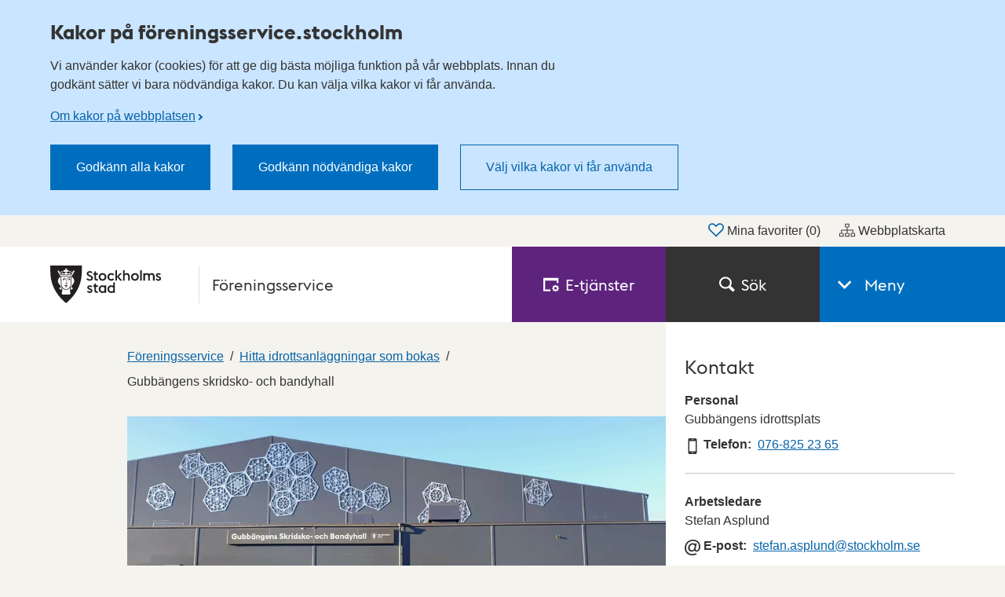

--- FILE ---
content_type: text/javascript
request_url: https://foreningsservice.stockholm/ui/assets/main.js?v=5.8.0.9158
body_size: 84227
content:
/*! For license information please see main.js.LICENSE.txt */
!function(){var t={34:function(t,e,n){"use strict";var r=n(4901);t.exports=function(t){return"object"==typeof t?null!==t:r(t)}},113:function(t,e,n){"use strict";var r=n(6518),o=n(9213).find,i=n(6469),a="find",u=!0;a in[]&&Array(1)[a]((function(){u=!1})),r({target:"Array",proto:!0,forced:u},{find:function(t){return o(this,t,arguments.length>1?arguments[1]:void 0)}}),i(a)},283:function(t,e,n){"use strict";var r=n(9504),o=n(9039),i=n(4901),a=n(9297),u=n(3724),c=n(350).CONFIGURABLE,s=n(3706),l=n(1181),f=l.enforce,d=l.get,p=String,h=Object.defineProperty,v=r("".slice),g=r("".replace),y=r([].join),m=u&&!o((function(){return 8!==h((function(){}),"length",{value:8}).length})),b=String(String).split("String"),w=t.exports=function(t,e,n){"Symbol("===v(p(e),0,7)&&(e="["+g(p(e),/^Symbol\(([^)]*)\).*$/,"$1")+"]"),n&&n.getter&&(e="get "+e),n&&n.setter&&(e="set "+e),(!a(t,"name")||c&&t.name!==e)&&(u?h(t,"name",{value:e,configurable:!0}):t.name=e),m&&n&&a(n,"arity")&&t.length!==n.arity&&h(t,"length",{value:n.arity});try{n&&a(n,"constructor")&&n.constructor?u&&h(t,"prototype",{writable:!1}):t.prototype&&(t.prototype=void 0)}catch(t){}var r=f(t);return a(r,"source")||(r.source=y(b,"string"==typeof e?e:"")),t};Function.prototype.toString=w((function(){return i(this)&&d(this).source||s(this)}),"toString")},350:function(t,e,n){"use strict";var r=n(3724),o=n(9297),i=Function.prototype,a=r&&Object.getOwnPropertyDescriptor,u=o(i,"name"),c=u&&"something"===function(){}.name,s=u&&(!r||r&&a(i,"name").configurable);t.exports={EXISTS:u,PROPER:c,CONFIGURABLE:s}},397:function(t,e,n){"use strict";var r=n(7751);t.exports=r("document","documentElement")},421:function(t){"use strict";t.exports={}},616:function(t,e,n){"use strict";var r=n(9039);t.exports=!r((function(){var t=function(){}.bind();return"function"!=typeof t||t.hasOwnProperty("prototype")}))},741:function(t){"use strict";var e=Math.ceil,n=Math.floor;t.exports=Math.trunc||function(t){var r=+t;return(r>0?n:e)(r)}},757:function(t,e,n){"use strict";var r=n(7751),o=n(4901),i=n(1625),a=n(7040),u=Object;t.exports=a?function(t){return"symbol"==typeof t}:function(t){var e=r("Symbol");return o(e)&&i(e.prototype,u(t))}},1072:function(t,e,n){"use strict";var r=n(1828),o=n(8727);t.exports=Object.keys||function(t){return r(t,o)}},1181:function(t,e,n){"use strict";var r,o,i,a=n(8622),u=n(4576),c=n(34),s=n(6699),l=n(9297),f=n(7629),d=n(6119),p=n(421),h="Object already initialized",v=u.TypeError,g=u.WeakMap;if(a||f.state){var y=f.state||(f.state=new g);y.get=y.get,y.has=y.has,y.set=y.set,r=function(t,e){if(y.has(t))throw new v(h);return e.facade=t,y.set(t,e),e},o=function(t){return y.get(t)||{}},i=function(t){return y.has(t)}}else{var m=d("state");p[m]=!0,r=function(t,e){if(l(t,m))throw new v(h);return e.facade=t,s(t,m,e),e},o=function(t){return l(t,m)?t[m]:{}},i=function(t){return l(t,m)}}t.exports={set:r,get:o,has:i,enforce:function(t){return i(t)?o(t):r(t,{})},getterFor:function(t){return function(e){var n;if(!c(e)||(n=o(e)).type!==t)throw new v("Incompatible receiver, "+t+" required");return n}}}},1291:function(t,e,n){"use strict";var r=n(741);t.exports=function(t){var e=+t;return e!=e||0===e?0:r(e)}},1469:function(t,e,n){"use strict";var r=n(7433);t.exports=function(t,e){return new(r(t))(0===e?0:e)}},1625:function(t,e,n){"use strict";var r=n(9504);t.exports=r({}.isPrototypeOf)},1828:function(t,e,n){"use strict";var r=n(9504),o=n(9297),i=n(5397),a=n(9617).indexOf,u=n(421),c=r([].push);t.exports=function(t,e){var n,r=i(t),s=0,l=[];for(n in r)!o(u,n)&&o(r,n)&&c(l,n);for(;e.length>s;)o(r,n=e[s++])&&(~a(l,n)||c(l,n));return l}},2140:function(t,e,n){"use strict";var r={};r[n(8227)("toStringTag")]="z",t.exports="[object z]"===String(r)},2195:function(t,e,n){"use strict";var r=n(9504),o=r({}.toString),i=r("".slice);t.exports=function(t){return i(o(t),8,-1)}},2360:function(t,e,n){"use strict";var r,o=n(8551),i=n(6801),a=n(8727),u=n(421),c=n(397),s=n(4055),l=n(6119),f="prototype",d="script",p=l("IE_PROTO"),h=function(){},v=function(t){return"<"+d+">"+t+"</"+d+">"},g=function(t){t.write(v("")),t.close();var e=t.parentWindow.Object;return t=null,e},y=function(){try{r=new ActiveXObject("htmlfile")}catch(t){}var t,e,n;y="undefined"!=typeof document?document.domain&&r?g(r):(e=s("iframe"),n="java"+d+":",e.style.display="none",c.appendChild(e),e.src=String(n),(t=e.contentWindow.document).open(),t.write(v("document.F=Object")),t.close(),t.F):g(r);for(var o=a.length;o--;)delete y[f][a[o]];return y()};u[p]=!0,t.exports=Object.create||function(t,e){var n;return null!==t?(h[f]=o(t),n=new h,h[f]=null,n[p]=t):n=y(),void 0===e?n:i.f(n,e)}},2543:function(t,e,n){var r;t=n.nmd(t),function(){var o,i="Expected a function",a="__lodash_hash_undefined__",u="__lodash_placeholder__",c=32,s=128,l=1/0,f=9007199254740991,d=NaN,p=4294967295,h=[["ary",s],["bind",1],["bindKey",2],["curry",8],["curryRight",16],["flip",512],["partial",c],["partialRight",64],["rearg",256]],v="[object Arguments]",g="[object Array]",y="[object Boolean]",m="[object Date]",b="[object Error]",w="[object Function]",_="[object GeneratorFunction]",x="[object Map]",E="[object Number]",S="[object Object]",A="[object Promise]",O="[object RegExp]",L="[object Set]",j="[object String]",k="[object Symbol]",T="[object WeakMap]",C="[object ArrayBuffer]",I="[object DataView]",P="[object Float32Array]",M="[object Float64Array]",R="[object Int8Array]",q="[object Int16Array]",B="[object Int32Array]",N="[object Uint8Array]",D="[object Uint8ClampedArray]",F="[object Uint16Array]",U="[object Uint32Array]",z=/\b__p \+= '';/g,H=/\b(__p \+=) '' \+/g,W=/(__e\(.*?\)|\b__t\)) \+\n'';/g,G=/&(?:amp|lt|gt|quot|#39);/g,V=/[&<>"']/g,K=RegExp(G.source),Z=RegExp(V.source),$=/<%-([\s\S]+?)%>/g,J=/<%([\s\S]+?)%>/g,Y=/<%=([\s\S]+?)%>/g,Q=/\.|\[(?:[^[\]]*|(["'])(?:(?!\1)[^\\]|\\.)*?\1)\]/,X=/^\w*$/,tt=/[^.[\]]+|\[(?:(-?\d+(?:\.\d+)?)|(["'])((?:(?!\2)[^\\]|\\.)*?)\2)\]|(?=(?:\.|\[\])(?:\.|\[\]|$))/g,et=/[\\^$.*+?()[\]{}|]/g,nt=RegExp(et.source),rt=/^\s+/,ot=/\s/,it=/\{(?:\n\/\* \[wrapped with .+\] \*\/)?\n?/,at=/\{\n\/\* \[wrapped with (.+)\] \*/,ut=/,? & /,ct=/[^\x00-\x2f\x3a-\x40\x5b-\x60\x7b-\x7f]+/g,st=/[()=,{}\[\]\/\s]/,lt=/\\(\\)?/g,ft=/\$\{([^\\}]*(?:\\.[^\\}]*)*)\}/g,dt=/\w*$/,pt=/^[-+]0x[0-9a-f]+$/i,ht=/^0b[01]+$/i,vt=/^\[object .+?Constructor\]$/,gt=/^0o[0-7]+$/i,yt=/^(?:0|[1-9]\d*)$/,mt=/[\xc0-\xd6\xd8-\xf6\xf8-\xff\u0100-\u017f]/g,bt=/($^)/,wt=/['\n\r\u2028\u2029\\]/g,_t="\\ud800-\\udfff",xt="\\u0300-\\u036f\\ufe20-\\ufe2f\\u20d0-\\u20ff",Et="\\u2700-\\u27bf",St="a-z\\xdf-\\xf6\\xf8-\\xff",At="A-Z\\xc0-\\xd6\\xd8-\\xde",Ot="\\ufe0e\\ufe0f",Lt="\\xac\\xb1\\xd7\\xf7\\x00-\\x2f\\x3a-\\x40\\x5b-\\x60\\x7b-\\xbf\\u2000-\\u206f \\t\\x0b\\f\\xa0\\ufeff\\n\\r\\u2028\\u2029\\u1680\\u180e\\u2000\\u2001\\u2002\\u2003\\u2004\\u2005\\u2006\\u2007\\u2008\\u2009\\u200a\\u202f\\u205f\\u3000",jt="["+_t+"]",kt="["+Lt+"]",Tt="["+xt+"]",Ct="\\d+",It="["+Et+"]",Pt="["+St+"]",Mt="[^"+_t+Lt+Ct+Et+St+At+"]",Rt="\\ud83c[\\udffb-\\udfff]",qt="[^"+_t+"]",Bt="(?:\\ud83c[\\udde6-\\uddff]){2}",Nt="[\\ud800-\\udbff][\\udc00-\\udfff]",Dt="["+At+"]",Ft="\\u200d",Ut="(?:"+Pt+"|"+Mt+")",zt="(?:"+Dt+"|"+Mt+")",Ht="(?:['’](?:d|ll|m|re|s|t|ve))?",Wt="(?:['’](?:D|LL|M|RE|S|T|VE))?",Gt="(?:"+Tt+"|"+Rt+")?",Vt="["+Ot+"]?",Kt=Vt+Gt+"(?:"+Ft+"(?:"+[qt,Bt,Nt].join("|")+")"+Vt+Gt+")*",Zt="(?:"+[It,Bt,Nt].join("|")+")"+Kt,$t="(?:"+[qt+Tt+"?",Tt,Bt,Nt,jt].join("|")+")",Jt=RegExp("['’]","g"),Yt=RegExp(Tt,"g"),Qt=RegExp(Rt+"(?="+Rt+")|"+$t+Kt,"g"),Xt=RegExp([Dt+"?"+Pt+"+"+Ht+"(?="+[kt,Dt,"$"].join("|")+")",zt+"+"+Wt+"(?="+[kt,Dt+Ut,"$"].join("|")+")",Dt+"?"+Ut+"+"+Ht,Dt+"+"+Wt,"\\d*(?:1ST|2ND|3RD|(?![123])\\dTH)(?=\\b|[a-z_])","\\d*(?:1st|2nd|3rd|(?![123])\\dth)(?=\\b|[A-Z_])",Ct,Zt].join("|"),"g"),te=RegExp("["+Ft+_t+xt+Ot+"]"),ee=/[a-z][A-Z]|[A-Z]{2}[a-z]|[0-9][a-zA-Z]|[a-zA-Z][0-9]|[^a-zA-Z0-9 ]/,ne=["Array","Buffer","DataView","Date","Error","Float32Array","Float64Array","Function","Int8Array","Int16Array","Int32Array","Map","Math","Object","Promise","RegExp","Set","String","Symbol","TypeError","Uint8Array","Uint8ClampedArray","Uint16Array","Uint32Array","WeakMap","_","clearTimeout","isFinite","parseInt","setTimeout"],re=-1,oe={};oe[P]=oe[M]=oe[R]=oe[q]=oe[B]=oe[N]=oe[D]=oe[F]=oe[U]=!0,oe[v]=oe[g]=oe[C]=oe[y]=oe[I]=oe[m]=oe[b]=oe[w]=oe[x]=oe[E]=oe[S]=oe[O]=oe[L]=oe[j]=oe[T]=!1;var ie={};ie[v]=ie[g]=ie[C]=ie[I]=ie[y]=ie[m]=ie[P]=ie[M]=ie[R]=ie[q]=ie[B]=ie[x]=ie[E]=ie[S]=ie[O]=ie[L]=ie[j]=ie[k]=ie[N]=ie[D]=ie[F]=ie[U]=!0,ie[b]=ie[w]=ie[T]=!1;var ae={"\\":"\\","'":"'","\n":"n","\r":"r","\u2028":"u2028","\u2029":"u2029"},ue=parseFloat,ce=parseInt,se="object"==typeof n.g&&n.g&&n.g.Object===Object&&n.g,le="object"==typeof self&&self&&self.Object===Object&&self,fe=se||le||Function("return this")(),de=e&&!e.nodeType&&e,pe=de&&t&&!t.nodeType&&t,he=pe&&pe.exports===de,ve=he&&se.process,ge=function(){try{return pe&&pe.require&&pe.require("util").types||ve&&ve.binding&&ve.binding("util")}catch(t){}}(),ye=ge&&ge.isArrayBuffer,me=ge&&ge.isDate,be=ge&&ge.isMap,we=ge&&ge.isRegExp,_e=ge&&ge.isSet,xe=ge&&ge.isTypedArray;function Ee(t,e,n){switch(n.length){case 0:return t.call(e);case 1:return t.call(e,n[0]);case 2:return t.call(e,n[0],n[1]);case 3:return t.call(e,n[0],n[1],n[2])}return t.apply(e,n)}function Se(t,e,n,r){for(var o=-1,i=null==t?0:t.length;++o<i;){var a=t[o];e(r,a,n(a),t)}return r}function Ae(t,e){for(var n=-1,r=null==t?0:t.length;++n<r&&!1!==e(t[n],n,t););return t}function Oe(t,e){for(var n=null==t?0:t.length;n--&&!1!==e(t[n],n,t););return t}function Le(t,e){for(var n=-1,r=null==t?0:t.length;++n<r;)if(!e(t[n],n,t))return!1;return!0}function je(t,e){for(var n=-1,r=null==t?0:t.length,o=0,i=[];++n<r;){var a=t[n];e(a,n,t)&&(i[o++]=a)}return i}function ke(t,e){return!(null==t||!t.length)&&De(t,e,0)>-1}function Te(t,e,n){for(var r=-1,o=null==t?0:t.length;++r<o;)if(n(e,t[r]))return!0;return!1}function Ce(t,e){for(var n=-1,r=null==t?0:t.length,o=Array(r);++n<r;)o[n]=e(t[n],n,t);return o}function Ie(t,e){for(var n=-1,r=e.length,o=t.length;++n<r;)t[o+n]=e[n];return t}function Pe(t,e,n,r){var o=-1,i=null==t?0:t.length;for(r&&i&&(n=t[++o]);++o<i;)n=e(n,t[o],o,t);return n}function Me(t,e,n,r){var o=null==t?0:t.length;for(r&&o&&(n=t[--o]);o--;)n=e(n,t[o],o,t);return n}function Re(t,e){for(var n=-1,r=null==t?0:t.length;++n<r;)if(e(t[n],n,t))return!0;return!1}var qe=He("length");function Be(t,e,n){var r;return n(t,(function(t,n,o){if(e(t,n,o))return r=n,!1})),r}function Ne(t,e,n,r){for(var o=t.length,i=n+(r?1:-1);r?i--:++i<o;)if(e(t[i],i,t))return i;return-1}function De(t,e,n){return e==e?function(t,e,n){for(var r=n-1,o=t.length;++r<o;)if(t[r]===e)return r;return-1}(t,e,n):Ne(t,Ue,n)}function Fe(t,e,n,r){for(var o=n-1,i=t.length;++o<i;)if(r(t[o],e))return o;return-1}function Ue(t){return t!=t}function ze(t,e){var n=null==t?0:t.length;return n?Ve(t,e)/n:d}function He(t){return function(e){return null==e?o:e[t]}}function We(t){return function(e){return null==t?o:t[e]}}function Ge(t,e,n,r,o){return o(t,(function(t,o,i){n=r?(r=!1,t):e(n,t,o,i)})),n}function Ve(t,e){for(var n,r=-1,i=t.length;++r<i;){var a=e(t[r]);a!==o&&(n=n===o?a:n+a)}return n}function Ke(t,e){for(var n=-1,r=Array(t);++n<t;)r[n]=e(n);return r}function Ze(t){return t?t.slice(0,dn(t)+1).replace(rt,""):t}function $e(t){return function(e){return t(e)}}function Je(t,e){return Ce(e,(function(e){return t[e]}))}function Ye(t,e){return t.has(e)}function Qe(t,e){for(var n=-1,r=t.length;++n<r&&De(e,t[n],0)>-1;);return n}function Xe(t,e){for(var n=t.length;n--&&De(e,t[n],0)>-1;);return n}var tn=We({"À":"A","Á":"A","Â":"A","Ã":"A","Ä":"A","Å":"A","à":"a","á":"a","â":"a","ã":"a","ä":"a","å":"a","Ç":"C","ç":"c","Ð":"D","ð":"d","È":"E","É":"E","Ê":"E","Ë":"E","è":"e","é":"e","ê":"e","ë":"e","Ì":"I","Í":"I","Î":"I","Ï":"I","ì":"i","í":"i","î":"i","ï":"i","Ñ":"N","ñ":"n","Ò":"O","Ó":"O","Ô":"O","Õ":"O","Ö":"O","Ø":"O","ò":"o","ó":"o","ô":"o","õ":"o","ö":"o","ø":"o","Ù":"U","Ú":"U","Û":"U","Ü":"U","ù":"u","ú":"u","û":"u","ü":"u","Ý":"Y","ý":"y","ÿ":"y","Æ":"Ae","æ":"ae","Þ":"Th","þ":"th","ß":"ss","Ā":"A","Ă":"A","Ą":"A","ā":"a","ă":"a","ą":"a","Ć":"C","Ĉ":"C","Ċ":"C","Č":"C","ć":"c","ĉ":"c","ċ":"c","č":"c","Ď":"D","Đ":"D","ď":"d","đ":"d","Ē":"E","Ĕ":"E","Ė":"E","Ę":"E","Ě":"E","ē":"e","ĕ":"e","ė":"e","ę":"e","ě":"e","Ĝ":"G","Ğ":"G","Ġ":"G","Ģ":"G","ĝ":"g","ğ":"g","ġ":"g","ģ":"g","Ĥ":"H","Ħ":"H","ĥ":"h","ħ":"h","Ĩ":"I","Ī":"I","Ĭ":"I","Į":"I","İ":"I","ĩ":"i","ī":"i","ĭ":"i","į":"i","ı":"i","Ĵ":"J","ĵ":"j","Ķ":"K","ķ":"k","ĸ":"k","Ĺ":"L","Ļ":"L","Ľ":"L","Ŀ":"L","Ł":"L","ĺ":"l","ļ":"l","ľ":"l","ŀ":"l","ł":"l","Ń":"N","Ņ":"N","Ň":"N","Ŋ":"N","ń":"n","ņ":"n","ň":"n","ŋ":"n","Ō":"O","Ŏ":"O","Ő":"O","ō":"o","ŏ":"o","ő":"o","Ŕ":"R","Ŗ":"R","Ř":"R","ŕ":"r","ŗ":"r","ř":"r","Ś":"S","Ŝ":"S","Ş":"S","Š":"S","ś":"s","ŝ":"s","ş":"s","š":"s","Ţ":"T","Ť":"T","Ŧ":"T","ţ":"t","ť":"t","ŧ":"t","Ũ":"U","Ū":"U","Ŭ":"U","Ů":"U","Ű":"U","Ų":"U","ũ":"u","ū":"u","ŭ":"u","ů":"u","ű":"u","ų":"u","Ŵ":"W","ŵ":"w","Ŷ":"Y","ŷ":"y","Ÿ":"Y","Ź":"Z","Ż":"Z","Ž":"Z","ź":"z","ż":"z","ž":"z","Ĳ":"IJ","ĳ":"ij","Œ":"Oe","œ":"oe","ŉ":"'n","ſ":"s"}),en=We({"&":"&amp;","<":"&lt;",">":"&gt;",'"':"&quot;","'":"&#39;"});function nn(t){return"\\"+ae[t]}function rn(t){return te.test(t)}function on(t){var e=-1,n=Array(t.size);return t.forEach((function(t,r){n[++e]=[r,t]})),n}function an(t,e){return function(n){return t(e(n))}}function un(t,e){for(var n=-1,r=t.length,o=0,i=[];++n<r;){var a=t[n];a!==e&&a!==u||(t[n]=u,i[o++]=n)}return i}function cn(t){var e=-1,n=Array(t.size);return t.forEach((function(t){n[++e]=t})),n}function sn(t){var e=-1,n=Array(t.size);return t.forEach((function(t){n[++e]=[t,t]})),n}function ln(t){return rn(t)?function(t){for(var e=Qt.lastIndex=0;Qt.test(t);)++e;return e}(t):qe(t)}function fn(t){return rn(t)?function(t){return t.match(Qt)||[]}(t):function(t){return t.split("")}(t)}function dn(t){for(var e=t.length;e--&&ot.test(t.charAt(e)););return e}var pn=We({"&amp;":"&","&lt;":"<","&gt;":">","&quot;":'"',"&#39;":"'"}),hn=function t(e){var n,r=(e=null==e?fe:hn.defaults(fe.Object(),e,hn.pick(fe,ne))).Array,ot=e.Date,_t=e.Error,xt=e.Function,Et=e.Math,St=e.Object,At=e.RegExp,Ot=e.String,Lt=e.TypeError,jt=r.prototype,kt=xt.prototype,Tt=St.prototype,Ct=e["__core-js_shared__"],It=kt.toString,Pt=Tt.hasOwnProperty,Mt=0,Rt=(n=/[^.]+$/.exec(Ct&&Ct.keys&&Ct.keys.IE_PROTO||""))?"Symbol(src)_1."+n:"",qt=Tt.toString,Bt=It.call(St),Nt=fe._,Dt=At("^"+It.call(Pt).replace(et,"\\$&").replace(/hasOwnProperty|(function).*?(?=\\\()| for .+?(?=\\\])/g,"$1.*?")+"$"),Ft=he?e.Buffer:o,Ut=e.Symbol,zt=e.Uint8Array,Ht=Ft?Ft.allocUnsafe:o,Wt=an(St.getPrototypeOf,St),Gt=St.create,Vt=Tt.propertyIsEnumerable,Kt=jt.splice,Zt=Ut?Ut.isConcatSpreadable:o,$t=Ut?Ut.iterator:o,Qt=Ut?Ut.toStringTag:o,te=function(){try{var t=si(St,"defineProperty");return t({},"",{}),t}catch(t){}}(),ae=e.clearTimeout!==fe.clearTimeout&&e.clearTimeout,se=ot&&ot.now!==fe.Date.now&&ot.now,le=e.setTimeout!==fe.setTimeout&&e.setTimeout,de=Et.ceil,pe=Et.floor,ve=St.getOwnPropertySymbols,ge=Ft?Ft.isBuffer:o,qe=e.isFinite,We=jt.join,vn=an(St.keys,St),gn=Et.max,yn=Et.min,mn=ot.now,bn=e.parseInt,wn=Et.random,_n=jt.reverse,xn=si(e,"DataView"),En=si(e,"Map"),Sn=si(e,"Promise"),An=si(e,"Set"),On=si(e,"WeakMap"),Ln=si(St,"create"),jn=On&&new On,kn={},Tn=Bi(xn),Cn=Bi(En),In=Bi(Sn),Pn=Bi(An),Mn=Bi(On),Rn=Ut?Ut.prototype:o,qn=Rn?Rn.valueOf:o,Bn=Rn?Rn.toString:o;function Nn(t){if(tu(t)&&!Ha(t)&&!(t instanceof zn)){if(t instanceof Un)return t;if(Pt.call(t,"__wrapped__"))return Ni(t)}return new Un(t)}var Dn=function(){function t(){}return function(e){if(!Xa(e))return{};if(Gt)return Gt(e);t.prototype=e;var n=new t;return t.prototype=o,n}}();function Fn(){}function Un(t,e){this.__wrapped__=t,this.__actions__=[],this.__chain__=!!e,this.__index__=0,this.__values__=o}function zn(t){this.__wrapped__=t,this.__actions__=[],this.__dir__=1,this.__filtered__=!1,this.__iteratees__=[],this.__takeCount__=p,this.__views__=[]}function Hn(t){var e=-1,n=null==t?0:t.length;for(this.clear();++e<n;){var r=t[e];this.set(r[0],r[1])}}function Wn(t){var e=-1,n=null==t?0:t.length;for(this.clear();++e<n;){var r=t[e];this.set(r[0],r[1])}}function Gn(t){var e=-1,n=null==t?0:t.length;for(this.clear();++e<n;){var r=t[e];this.set(r[0],r[1])}}function Vn(t){var e=-1,n=null==t?0:t.length;for(this.__data__=new Gn;++e<n;)this.add(t[e])}function Kn(t){var e=this.__data__=new Wn(t);this.size=e.size}function Zn(t,e){var n=Ha(t),r=!n&&za(t),o=!n&&!r&&Ka(t),i=!n&&!r&&!o&&cu(t),a=n||r||o||i,u=a?Ke(t.length,Ot):[],c=u.length;for(var s in t)!e&&!Pt.call(t,s)||a&&("length"==s||o&&("offset"==s||"parent"==s)||i&&("buffer"==s||"byteLength"==s||"byteOffset"==s)||gi(s,c))||u.push(s);return u}function $n(t){var e=t.length;return e?t[Gr(0,e-1)]:o}function Jn(t,e){return Ii(Lo(t),ir(e,0,t.length))}function Yn(t){return Ii(Lo(t))}function Qn(t,e,n){(n!==o&&!Da(t[e],n)||n===o&&!(e in t))&&rr(t,e,n)}function Xn(t,e,n){var r=t[e];Pt.call(t,e)&&Da(r,n)&&(n!==o||e in t)||rr(t,e,n)}function tr(t,e){for(var n=t.length;n--;)if(Da(t[n][0],e))return n;return-1}function er(t,e,n,r){return lr(t,(function(t,o,i){e(r,t,n(t),i)})),r}function nr(t,e){return t&&jo(e,Tu(e),t)}function rr(t,e,n){"__proto__"==e&&te?te(t,e,{configurable:!0,enumerable:!0,value:n,writable:!0}):t[e]=n}function or(t,e){for(var n=-1,i=e.length,a=r(i),u=null==t;++n<i;)a[n]=u?o:Au(t,e[n]);return a}function ir(t,e,n){return t==t&&(n!==o&&(t=t<=n?t:n),e!==o&&(t=t>=e?t:e)),t}function ar(t,e,n,r,i,a){var u,c=1&e,s=2&e,l=4&e;if(n&&(u=i?n(t,r,i,a):n(t)),u!==o)return u;if(!Xa(t))return t;var f=Ha(t);if(f){if(u=function(t){var e=t.length,n=new t.constructor(e);return e&&"string"==typeof t[0]&&Pt.call(t,"index")&&(n.index=t.index,n.input=t.input),n}(t),!c)return Lo(t,u)}else{var d=di(t),p=d==w||d==_;if(Ka(t))return _o(t,c);if(d==S||d==v||p&&!i){if(u=s||p?{}:hi(t),!c)return s?function(t,e){return jo(t,fi(t),e)}(t,function(t,e){return t&&jo(e,Cu(e),t)}(u,t)):function(t,e){return jo(t,li(t),e)}(t,nr(u,t))}else{if(!ie[d])return i?t:{};u=function(t,e,n){var r,o=t.constructor;switch(e){case C:return xo(t);case y:case m:return new o(+t);case I:return function(t,e){var n=e?xo(t.buffer):t.buffer;return new t.constructor(n,t.byteOffset,t.byteLength)}(t,n);case P:case M:case R:case q:case B:case N:case D:case F:case U:return Eo(t,n);case x:return new o;case E:case j:return new o(t);case O:return function(t){var e=new t.constructor(t.source,dt.exec(t));return e.lastIndex=t.lastIndex,e}(t);case L:return new o;case k:return r=t,qn?St(qn.call(r)):{}}}(t,d,c)}}a||(a=new Kn);var h=a.get(t);if(h)return h;a.set(t,u),iu(t)?t.forEach((function(r){u.add(ar(r,e,n,r,t,a))})):eu(t)&&t.forEach((function(r,o){u.set(o,ar(r,e,n,o,t,a))}));var g=f?o:(l?s?ni:ei:s?Cu:Tu)(t);return Ae(g||t,(function(r,o){g&&(r=t[o=r]),Xn(u,o,ar(r,e,n,o,t,a))})),u}function ur(t,e,n){var r=n.length;if(null==t)return!r;for(t=St(t);r--;){var i=n[r],a=e[i],u=t[i];if(u===o&&!(i in t)||!a(u))return!1}return!0}function cr(t,e,n){if("function"!=typeof t)throw new Lt(i);return ji((function(){t.apply(o,n)}),e)}function sr(t,e,n,r){var o=-1,i=ke,a=!0,u=t.length,c=[],s=e.length;if(!u)return c;n&&(e=Ce(e,$e(n))),r?(i=Te,a=!1):e.length>=200&&(i=Ye,a=!1,e=new Vn(e));t:for(;++o<u;){var l=t[o],f=null==n?l:n(l);if(l=r||0!==l?l:0,a&&f==f){for(var d=s;d--;)if(e[d]===f)continue t;c.push(l)}else i(e,f,r)||c.push(l)}return c}Nn.templateSettings={escape:$,evaluate:J,interpolate:Y,variable:"",imports:{_:Nn}},Nn.prototype=Fn.prototype,Nn.prototype.constructor=Nn,Un.prototype=Dn(Fn.prototype),Un.prototype.constructor=Un,zn.prototype=Dn(Fn.prototype),zn.prototype.constructor=zn,Hn.prototype.clear=function(){this.__data__=Ln?Ln(null):{},this.size=0},Hn.prototype.delete=function(t){var e=this.has(t)&&delete this.__data__[t];return this.size-=e?1:0,e},Hn.prototype.get=function(t){var e=this.__data__;if(Ln){var n=e[t];return n===a?o:n}return Pt.call(e,t)?e[t]:o},Hn.prototype.has=function(t){var e=this.__data__;return Ln?e[t]!==o:Pt.call(e,t)},Hn.prototype.set=function(t,e){var n=this.__data__;return this.size+=this.has(t)?0:1,n[t]=Ln&&e===o?a:e,this},Wn.prototype.clear=function(){this.__data__=[],this.size=0},Wn.prototype.delete=function(t){var e=this.__data__,n=tr(e,t);return!(n<0||(n==e.length-1?e.pop():Kt.call(e,n,1),--this.size,0))},Wn.prototype.get=function(t){var e=this.__data__,n=tr(e,t);return n<0?o:e[n][1]},Wn.prototype.has=function(t){return tr(this.__data__,t)>-1},Wn.prototype.set=function(t,e){var n=this.__data__,r=tr(n,t);return r<0?(++this.size,n.push([t,e])):n[r][1]=e,this},Gn.prototype.clear=function(){this.size=0,this.__data__={hash:new Hn,map:new(En||Wn),string:new Hn}},Gn.prototype.delete=function(t){var e=ui(this,t).delete(t);return this.size-=e?1:0,e},Gn.prototype.get=function(t){return ui(this,t).get(t)},Gn.prototype.has=function(t){return ui(this,t).has(t)},Gn.prototype.set=function(t,e){var n=ui(this,t),r=n.size;return n.set(t,e),this.size+=n.size==r?0:1,this},Vn.prototype.add=Vn.prototype.push=function(t){return this.__data__.set(t,a),this},Vn.prototype.has=function(t){return this.__data__.has(t)},Kn.prototype.clear=function(){this.__data__=new Wn,this.size=0},Kn.prototype.delete=function(t){var e=this.__data__,n=e.delete(t);return this.size=e.size,n},Kn.prototype.get=function(t){return this.__data__.get(t)},Kn.prototype.has=function(t){return this.__data__.has(t)},Kn.prototype.set=function(t,e){var n=this.__data__;if(n instanceof Wn){var r=n.__data__;if(!En||r.length<199)return r.push([t,e]),this.size=++n.size,this;n=this.__data__=new Gn(r)}return n.set(t,e),this.size=n.size,this};var lr=Co(mr),fr=Co(br,!0);function dr(t,e){var n=!0;return lr(t,(function(t,r,o){return n=!!e(t,r,o)})),n}function pr(t,e,n){for(var r=-1,i=t.length;++r<i;){var a=t[r],u=e(a);if(null!=u&&(c===o?u==u&&!uu(u):n(u,c)))var c=u,s=a}return s}function hr(t,e){var n=[];return lr(t,(function(t,r,o){e(t,r,o)&&n.push(t)})),n}function vr(t,e,n,r,o){var i=-1,a=t.length;for(n||(n=vi),o||(o=[]);++i<a;){var u=t[i];e>0&&n(u)?e>1?vr(u,e-1,n,r,o):Ie(o,u):r||(o[o.length]=u)}return o}var gr=Io(),yr=Io(!0);function mr(t,e){return t&&gr(t,e,Tu)}function br(t,e){return t&&yr(t,e,Tu)}function wr(t,e){return je(e,(function(e){return Ja(t[e])}))}function _r(t,e){for(var n=0,r=(e=yo(e,t)).length;null!=t&&n<r;)t=t[qi(e[n++])];return n&&n==r?t:o}function xr(t,e,n){var r=e(t);return Ha(t)?r:Ie(r,n(t))}function Er(t){return null==t?t===o?"[object Undefined]":"[object Null]":Qt&&Qt in St(t)?function(t){var e=Pt.call(t,Qt),n=t[Qt];try{t[Qt]=o;var r=!0}catch(t){}var i=qt.call(t);return r&&(e?t[Qt]=n:delete t[Qt]),i}(t):function(t){return qt.call(t)}(t)}function Sr(t,e){return t>e}function Ar(t,e){return null!=t&&Pt.call(t,e)}function Or(t,e){return null!=t&&e in St(t)}function Lr(t,e,n){for(var i=n?Te:ke,a=t[0].length,u=t.length,c=u,s=r(u),l=1/0,f=[];c--;){var d=t[c];c&&e&&(d=Ce(d,$e(e))),l=yn(d.length,l),s[c]=!n&&(e||a>=120&&d.length>=120)?new Vn(c&&d):o}d=t[0];var p=-1,h=s[0];t:for(;++p<a&&f.length<l;){var v=d[p],g=e?e(v):v;if(v=n||0!==v?v:0,!(h?Ye(h,g):i(f,g,n))){for(c=u;--c;){var y=s[c];if(!(y?Ye(y,g):i(t[c],g,n)))continue t}h&&h.push(g),f.push(v)}}return f}function jr(t,e,n){var r=null==(t=Ai(t,e=yo(e,t)))?t:t[qi($i(e))];return null==r?o:Ee(r,t,n)}function kr(t){return tu(t)&&Er(t)==v}function Tr(t,e,n,r,i){return t===e||(null==t||null==e||!tu(t)&&!tu(e)?t!=t&&e!=e:function(t,e,n,r,i,a){var u=Ha(t),c=Ha(e),s=u?g:di(t),l=c?g:di(e),f=(s=s==v?S:s)==S,d=(l=l==v?S:l)==S,p=s==l;if(p&&Ka(t)){if(!Ka(e))return!1;u=!0,f=!1}if(p&&!f)return a||(a=new Kn),u||cu(t)?Xo(t,e,n,r,i,a):function(t,e,n,r,o,i,a){switch(n){case I:if(t.byteLength!=e.byteLength||t.byteOffset!=e.byteOffset)return!1;t=t.buffer,e=e.buffer;case C:return!(t.byteLength!=e.byteLength||!i(new zt(t),new zt(e)));case y:case m:case E:return Da(+t,+e);case b:return t.name==e.name&&t.message==e.message;case O:case j:return t==e+"";case x:var u=on;case L:var c=1&r;if(u||(u=cn),t.size!=e.size&&!c)return!1;var s=a.get(t);if(s)return s==e;r|=2,a.set(t,e);var l=Xo(u(t),u(e),r,o,i,a);return a.delete(t),l;case k:if(qn)return qn.call(t)==qn.call(e)}return!1}(t,e,s,n,r,i,a);if(!(1&n)){var h=f&&Pt.call(t,"__wrapped__"),w=d&&Pt.call(e,"__wrapped__");if(h||w){var _=h?t.value():t,A=w?e.value():e;return a||(a=new Kn),i(_,A,n,r,a)}}return!!p&&(a||(a=new Kn),function(t,e,n,r,i,a){var u=1&n,c=ei(t),s=c.length;if(s!=ei(e).length&&!u)return!1;for(var l=s;l--;){var f=c[l];if(!(u?f in e:Pt.call(e,f)))return!1}var d=a.get(t),p=a.get(e);if(d&&p)return d==e&&p==t;var h=!0;a.set(t,e),a.set(e,t);for(var v=u;++l<s;){var g=t[f=c[l]],y=e[f];if(r)var m=u?r(y,g,f,e,t,a):r(g,y,f,t,e,a);if(!(m===o?g===y||i(g,y,n,r,a):m)){h=!1;break}v||(v="constructor"==f)}if(h&&!v){var b=t.constructor,w=e.constructor;b==w||!("constructor"in t)||!("constructor"in e)||"function"==typeof b&&b instanceof b&&"function"==typeof w&&w instanceof w||(h=!1)}return a.delete(t),a.delete(e),h}(t,e,n,r,i,a))}(t,e,n,r,Tr,i))}function Cr(t,e,n,r){var i=n.length,a=i,u=!r;if(null==t)return!a;for(t=St(t);i--;){var c=n[i];if(u&&c[2]?c[1]!==t[c[0]]:!(c[0]in t))return!1}for(;++i<a;){var s=(c=n[i])[0],l=t[s],f=c[1];if(u&&c[2]){if(l===o&&!(s in t))return!1}else{var d=new Kn;if(r)var p=r(l,f,s,t,e,d);if(!(p===o?Tr(f,l,3,r,d):p))return!1}}return!0}function Ir(t){return!(!Xa(t)||(e=t,Rt&&Rt in e))&&(Ja(t)?Dt:vt).test(Bi(t));var e}function Pr(t){return"function"==typeof t?t:null==t?nc:"object"==typeof t?Ha(t)?Nr(t[0],t[1]):Br(t):fc(t)}function Mr(t){if(!_i(t))return vn(t);var e=[];for(var n in St(t))Pt.call(t,n)&&"constructor"!=n&&e.push(n);return e}function Rr(t,e){return t<e}function qr(t,e){var n=-1,o=Ga(t)?r(t.length):[];return lr(t,(function(t,r,i){o[++n]=e(t,r,i)})),o}function Br(t){var e=ci(t);return 1==e.length&&e[0][2]?Ei(e[0][0],e[0][1]):function(n){return n===t||Cr(n,t,e)}}function Nr(t,e){return mi(t)&&xi(e)?Ei(qi(t),e):function(n){var r=Au(n,t);return r===o&&r===e?Ou(n,t):Tr(e,r,3)}}function Dr(t,e,n,r,i){t!==e&&gr(e,(function(a,u){if(i||(i=new Kn),Xa(a))!function(t,e,n,r,i,a,u){var c=Oi(t,n),s=Oi(e,n),l=u.get(s);if(l)Qn(t,n,l);else{var f=a?a(c,s,n+"",t,e,u):o,d=f===o;if(d){var p=Ha(s),h=!p&&Ka(s),v=!p&&!h&&cu(s);f=s,p||h||v?Ha(c)?f=c:Va(c)?f=Lo(c):h?(d=!1,f=_o(s,!0)):v?(d=!1,f=Eo(s,!0)):f=[]:ru(s)||za(s)?(f=c,za(c)?f=gu(c):Xa(c)&&!Ja(c)||(f=hi(s))):d=!1}d&&(u.set(s,f),i(f,s,r,a,u),u.delete(s)),Qn(t,n,f)}}(t,e,u,n,Dr,r,i);else{var c=r?r(Oi(t,u),a,u+"",t,e,i):o;c===o&&(c=a),Qn(t,u,c)}}),Cu)}function Fr(t,e){var n=t.length;if(n)return gi(e+=e<0?n:0,n)?t[e]:o}function Ur(t,e,n){e=e.length?Ce(e,(function(t){return Ha(t)?function(e){return _r(e,1===t.length?t[0]:t)}:t})):[nc];var r=-1;e=Ce(e,$e(ai()));var o=qr(t,(function(t,n,o){var i=Ce(e,(function(e){return e(t)}));return{criteria:i,index:++r,value:t}}));return function(t){var e=t.length;for(t.sort((function(t,e){return function(t,e,n){for(var r=-1,o=t.criteria,i=e.criteria,a=o.length,u=n.length;++r<a;){var c=So(o[r],i[r]);if(c)return r>=u?c:c*("desc"==n[r]?-1:1)}return t.index-e.index}(t,e,n)}));e--;)t[e]=t[e].value;return t}(o)}function zr(t,e,n){for(var r=-1,o=e.length,i={};++r<o;){var a=e[r],u=_r(t,a);n(u,a)&&Jr(i,yo(a,t),u)}return i}function Hr(t,e,n,r){var o=r?Fe:De,i=-1,a=e.length,u=t;for(t===e&&(e=Lo(e)),n&&(u=Ce(t,$e(n)));++i<a;)for(var c=0,s=e[i],l=n?n(s):s;(c=o(u,l,c,r))>-1;)u!==t&&Kt.call(u,c,1),Kt.call(t,c,1);return t}function Wr(t,e){for(var n=t?e.length:0,r=n-1;n--;){var o=e[n];if(n==r||o!==i){var i=o;gi(o)?Kt.call(t,o,1):co(t,o)}}return t}function Gr(t,e){return t+pe(wn()*(e-t+1))}function Vr(t,e){var n="";if(!t||e<1||e>f)return n;do{e%2&&(n+=t),(e=pe(e/2))&&(t+=t)}while(e);return n}function Kr(t,e){return ki(Si(t,e,nc),t+"")}function Zr(t){return $n(Du(t))}function $r(t,e){var n=Du(t);return Ii(n,ir(e,0,n.length))}function Jr(t,e,n,r){if(!Xa(t))return t;for(var i=-1,a=(e=yo(e,t)).length,u=a-1,c=t;null!=c&&++i<a;){var s=qi(e[i]),l=n;if("__proto__"===s||"constructor"===s||"prototype"===s)return t;if(i!=u){var f=c[s];(l=r?r(f,s,c):o)===o&&(l=Xa(f)?f:gi(e[i+1])?[]:{})}Xn(c,s,l),c=c[s]}return t}var Yr=jn?function(t,e){return jn.set(t,e),t}:nc,Qr=te?function(t,e){return te(t,"toString",{configurable:!0,enumerable:!1,value:Xu(e),writable:!0})}:nc;function Xr(t){return Ii(Du(t))}function to(t,e,n){var o=-1,i=t.length;e<0&&(e=-e>i?0:i+e),(n=n>i?i:n)<0&&(n+=i),i=e>n?0:n-e>>>0,e>>>=0;for(var a=r(i);++o<i;)a[o]=t[o+e];return a}function eo(t,e){var n;return lr(t,(function(t,r,o){return!(n=e(t,r,o))})),!!n}function no(t,e,n){var r=0,o=null==t?r:t.length;if("number"==typeof e&&e==e&&o<=2147483647){for(;r<o;){var i=r+o>>>1,a=t[i];null!==a&&!uu(a)&&(n?a<=e:a<e)?r=i+1:o=i}return o}return ro(t,e,nc,n)}function ro(t,e,n,r){var i=0,a=null==t?0:t.length;if(0===a)return 0;for(var u=(e=n(e))!=e,c=null===e,s=uu(e),l=e===o;i<a;){var f=pe((i+a)/2),d=n(t[f]),p=d!==o,h=null===d,v=d==d,g=uu(d);if(u)var y=r||v;else y=l?v&&(r||p):c?v&&p&&(r||!h):s?v&&p&&!h&&(r||!g):!h&&!g&&(r?d<=e:d<e);y?i=f+1:a=f}return yn(a,4294967294)}function oo(t,e){for(var n=-1,r=t.length,o=0,i=[];++n<r;){var a=t[n],u=e?e(a):a;if(!n||!Da(u,c)){var c=u;i[o++]=0===a?0:a}}return i}function io(t){return"number"==typeof t?t:uu(t)?d:+t}function ao(t){if("string"==typeof t)return t;if(Ha(t))return Ce(t,ao)+"";if(uu(t))return Bn?Bn.call(t):"";var e=t+"";return"0"==e&&1/t==-1/0?"-0":e}function uo(t,e,n){var r=-1,o=ke,i=t.length,a=!0,u=[],c=u;if(n)a=!1,o=Te;else if(i>=200){var s=e?null:Ko(t);if(s)return cn(s);a=!1,o=Ye,c=new Vn}else c=e?[]:u;t:for(;++r<i;){var l=t[r],f=e?e(l):l;if(l=n||0!==l?l:0,a&&f==f){for(var d=c.length;d--;)if(c[d]===f)continue t;e&&c.push(f),u.push(l)}else o(c,f,n)||(c!==u&&c.push(f),u.push(l))}return u}function co(t,e){return null==(t=Ai(t,e=yo(e,t)))||delete t[qi($i(e))]}function so(t,e,n,r){return Jr(t,e,n(_r(t,e)),r)}function lo(t,e,n,r){for(var o=t.length,i=r?o:-1;(r?i--:++i<o)&&e(t[i],i,t););return n?to(t,r?0:i,r?i+1:o):to(t,r?i+1:0,r?o:i)}function fo(t,e){var n=t;return n instanceof zn&&(n=n.value()),Pe(e,(function(t,e){return e.func.apply(e.thisArg,Ie([t],e.args))}),n)}function po(t,e,n){var o=t.length;if(o<2)return o?uo(t[0]):[];for(var i=-1,a=r(o);++i<o;)for(var u=t[i],c=-1;++c<o;)c!=i&&(a[i]=sr(a[i]||u,t[c],e,n));return uo(vr(a,1),e,n)}function ho(t,e,n){for(var r=-1,i=t.length,a=e.length,u={};++r<i;){var c=r<a?e[r]:o;n(u,t[r],c)}return u}function vo(t){return Va(t)?t:[]}function go(t){return"function"==typeof t?t:nc}function yo(t,e){return Ha(t)?t:mi(t,e)?[t]:Ri(yu(t))}var mo=Kr;function bo(t,e,n){var r=t.length;return n=n===o?r:n,!e&&n>=r?t:to(t,e,n)}var wo=ae||function(t){return fe.clearTimeout(t)};function _o(t,e){if(e)return t.slice();var n=t.length,r=Ht?Ht(n):new t.constructor(n);return t.copy(r),r}function xo(t){var e=new t.constructor(t.byteLength);return new zt(e).set(new zt(t)),e}function Eo(t,e){var n=e?xo(t.buffer):t.buffer;return new t.constructor(n,t.byteOffset,t.length)}function So(t,e){if(t!==e){var n=t!==o,r=null===t,i=t==t,a=uu(t),u=e!==o,c=null===e,s=e==e,l=uu(e);if(!c&&!l&&!a&&t>e||a&&u&&s&&!c&&!l||r&&u&&s||!n&&s||!i)return 1;if(!r&&!a&&!l&&t<e||l&&n&&i&&!r&&!a||c&&n&&i||!u&&i||!s)return-1}return 0}function Ao(t,e,n,o){for(var i=-1,a=t.length,u=n.length,c=-1,s=e.length,l=gn(a-u,0),f=r(s+l),d=!o;++c<s;)f[c]=e[c];for(;++i<u;)(d||i<a)&&(f[n[i]]=t[i]);for(;l--;)f[c++]=t[i++];return f}function Oo(t,e,n,o){for(var i=-1,a=t.length,u=-1,c=n.length,s=-1,l=e.length,f=gn(a-c,0),d=r(f+l),p=!o;++i<f;)d[i]=t[i];for(var h=i;++s<l;)d[h+s]=e[s];for(;++u<c;)(p||i<a)&&(d[h+n[u]]=t[i++]);return d}function Lo(t,e){var n=-1,o=t.length;for(e||(e=r(o));++n<o;)e[n]=t[n];return e}function jo(t,e,n,r){var i=!n;n||(n={});for(var a=-1,u=e.length;++a<u;){var c=e[a],s=r?r(n[c],t[c],c,n,t):o;s===o&&(s=t[c]),i?rr(n,c,s):Xn(n,c,s)}return n}function ko(t,e){return function(n,r){var o=Ha(n)?Se:er,i=e?e():{};return o(n,t,ai(r,2),i)}}function To(t){return Kr((function(e,n){var r=-1,i=n.length,a=i>1?n[i-1]:o,u=i>2?n[2]:o;for(a=t.length>3&&"function"==typeof a?(i--,a):o,u&&yi(n[0],n[1],u)&&(a=i<3?o:a,i=1),e=St(e);++r<i;){var c=n[r];c&&t(e,c,r,a)}return e}))}function Co(t,e){return function(n,r){if(null==n)return n;if(!Ga(n))return t(n,r);for(var o=n.length,i=e?o:-1,a=St(n);(e?i--:++i<o)&&!1!==r(a[i],i,a););return n}}function Io(t){return function(e,n,r){for(var o=-1,i=St(e),a=r(e),u=a.length;u--;){var c=a[t?u:++o];if(!1===n(i[c],c,i))break}return e}}function Po(t){return function(e){var n=rn(e=yu(e))?fn(e):o,r=n?n[0]:e.charAt(0),i=n?bo(n,1).join(""):e.slice(1);return r[t]()+i}}function Mo(t){return function(e){return Pe(Ju(zu(e).replace(Jt,"")),t,"")}}function Ro(t){return function(){var e=arguments;switch(e.length){case 0:return new t;case 1:return new t(e[0]);case 2:return new t(e[0],e[1]);case 3:return new t(e[0],e[1],e[2]);case 4:return new t(e[0],e[1],e[2],e[3]);case 5:return new t(e[0],e[1],e[2],e[3],e[4]);case 6:return new t(e[0],e[1],e[2],e[3],e[4],e[5]);case 7:return new t(e[0],e[1],e[2],e[3],e[4],e[5],e[6])}var n=Dn(t.prototype),r=t.apply(n,e);return Xa(r)?r:n}}function qo(t){return function(e,n,r){var i=St(e);if(!Ga(e)){var a=ai(n,3);e=Tu(e),n=function(t){return a(i[t],t,i)}}var u=t(e,n,r);return u>-1?i[a?e[u]:u]:o}}function Bo(t){return ti((function(e){var n=e.length,r=n,a=Un.prototype.thru;for(t&&e.reverse();r--;){var u=e[r];if("function"!=typeof u)throw new Lt(i);if(a&&!c&&"wrapper"==oi(u))var c=new Un([],!0)}for(r=c?r:n;++r<n;){var s=oi(u=e[r]),l="wrapper"==s?ri(u):o;c=l&&bi(l[0])&&424==l[1]&&!l[4].length&&1==l[9]?c[oi(l[0])].apply(c,l[3]):1==u.length&&bi(u)?c[s]():c.thru(u)}return function(){var t=arguments,r=t[0];if(c&&1==t.length&&Ha(r))return c.plant(r).value();for(var o=0,i=n?e[o].apply(this,t):r;++o<n;)i=e[o].call(this,i);return i}}))}function No(t,e,n,i,a,u,c,l,f,d){var p=e&s,h=1&e,v=2&e,g=24&e,y=512&e,m=v?o:Ro(t);return function s(){for(var b=arguments.length,w=r(b),_=b;_--;)w[_]=arguments[_];if(g)var x=ii(s),E=function(t,e){for(var n=t.length,r=0;n--;)t[n]===e&&++r;return r}(w,x);if(i&&(w=Ao(w,i,a,g)),u&&(w=Oo(w,u,c,g)),b-=E,g&&b<d){var S=un(w,x);return Go(t,e,No,s.placeholder,n,w,S,l,f,d-b)}var A=h?n:this,O=v?A[t]:t;return b=w.length,l?w=function(t,e){for(var n=t.length,r=yn(e.length,n),i=Lo(t);r--;){var a=e[r];t[r]=gi(a,n)?i[a]:o}return t}(w,l):y&&b>1&&w.reverse(),p&&f<b&&(w.length=f),this&&this!==fe&&this instanceof s&&(O=m||Ro(O)),O.apply(A,w)}}function Do(t,e){return function(n,r){return function(t,e,n,r){return mr(t,(function(t,o,i){e(r,n(t),o,i)})),r}(n,t,e(r),{})}}function Fo(t,e){return function(n,r){var i;if(n===o&&r===o)return e;if(n!==o&&(i=n),r!==o){if(i===o)return r;"string"==typeof n||"string"==typeof r?(n=ao(n),r=ao(r)):(n=io(n),r=io(r)),i=t(n,r)}return i}}function Uo(t){return ti((function(e){return e=Ce(e,$e(ai())),Kr((function(n){var r=this;return t(e,(function(t){return Ee(t,r,n)}))}))}))}function zo(t,e){var n=(e=e===o?" ":ao(e)).length;if(n<2)return n?Vr(e,t):e;var r=Vr(e,de(t/ln(e)));return rn(e)?bo(fn(r),0,t).join(""):r.slice(0,t)}function Ho(t){return function(e,n,i){return i&&"number"!=typeof i&&yi(e,n,i)&&(n=i=o),e=du(e),n===o?(n=e,e=0):n=du(n),function(t,e,n,o){for(var i=-1,a=gn(de((e-t)/(n||1)),0),u=r(a);a--;)u[o?a:++i]=t,t+=n;return u}(e,n,i=i===o?e<n?1:-1:du(i),t)}}function Wo(t){return function(e,n){return"string"==typeof e&&"string"==typeof n||(e=vu(e),n=vu(n)),t(e,n)}}function Go(t,e,n,r,i,a,u,s,l,f){var d=8&e;e|=d?c:64,4&(e&=~(d?64:c))||(e&=-4);var p=[t,e,i,d?a:o,d?u:o,d?o:a,d?o:u,s,l,f],h=n.apply(o,p);return bi(t)&&Li(h,p),h.placeholder=r,Ti(h,t,e)}function Vo(t){var e=Et[t];return function(t,n){if(t=vu(t),(n=null==n?0:yn(pu(n),292))&&qe(t)){var r=(yu(t)+"e").split("e");return+((r=(yu(e(r[0]+"e"+(+r[1]+n)))+"e").split("e"))[0]+"e"+(+r[1]-n))}return e(t)}}var Ko=An&&1/cn(new An([,-0]))[1]==l?function(t){return new An(t)}:uc;function Zo(t){return function(e){var n=di(e);return n==x?on(e):n==L?sn(e):function(t,e){return Ce(e,(function(e){return[e,t[e]]}))}(e,t(e))}}function $o(t,e,n,a,l,f,d,p){var h=2&e;if(!h&&"function"!=typeof t)throw new Lt(i);var v=a?a.length:0;if(v||(e&=-97,a=l=o),d=d===o?d:gn(pu(d),0),p=p===o?p:pu(p),v-=l?l.length:0,64&e){var g=a,y=l;a=l=o}var m=h?o:ri(t),b=[t,e,n,a,l,g,y,f,d,p];if(m&&function(t,e){var n=t[1],r=e[1],o=n|r,i=o<131,a=r==s&&8==n||r==s&&256==n&&t[7].length<=e[8]||384==r&&e[7].length<=e[8]&&8==n;if(!i&&!a)return t;1&r&&(t[2]=e[2],o|=1&n?0:4);var c=e[3];if(c){var l=t[3];t[3]=l?Ao(l,c,e[4]):c,t[4]=l?un(t[3],u):e[4]}(c=e[5])&&(l=t[5],t[5]=l?Oo(l,c,e[6]):c,t[6]=l?un(t[5],u):e[6]),(c=e[7])&&(t[7]=c),r&s&&(t[8]=null==t[8]?e[8]:yn(t[8],e[8])),null==t[9]&&(t[9]=e[9]),t[0]=e[0],t[1]=o}(b,m),t=b[0],e=b[1],n=b[2],a=b[3],l=b[4],!(p=b[9]=b[9]===o?h?0:t.length:gn(b[9]-v,0))&&24&e&&(e&=-25),e&&1!=e)w=8==e||16==e?function(t,e,n){var i=Ro(t);return function a(){for(var u=arguments.length,c=r(u),s=u,l=ii(a);s--;)c[s]=arguments[s];var f=u<3&&c[0]!==l&&c[u-1]!==l?[]:un(c,l);return(u-=f.length)<n?Go(t,e,No,a.placeholder,o,c,f,o,o,n-u):Ee(this&&this!==fe&&this instanceof a?i:t,this,c)}}(t,e,p):e!=c&&33!=e||l.length?No.apply(o,b):function(t,e,n,o){var i=1&e,a=Ro(t);return function e(){for(var u=-1,c=arguments.length,s=-1,l=o.length,f=r(l+c),d=this&&this!==fe&&this instanceof e?a:t;++s<l;)f[s]=o[s];for(;c--;)f[s++]=arguments[++u];return Ee(d,i?n:this,f)}}(t,e,n,a);else var w=function(t,e,n){var r=1&e,o=Ro(t);return function e(){return(this&&this!==fe&&this instanceof e?o:t).apply(r?n:this,arguments)}}(t,e,n);return Ti((m?Yr:Li)(w,b),t,e)}function Jo(t,e,n,r){return t===o||Da(t,Tt[n])&&!Pt.call(r,n)?e:t}function Yo(t,e,n,r,i,a){return Xa(t)&&Xa(e)&&(a.set(e,t),Dr(t,e,o,Yo,a),a.delete(e)),t}function Qo(t){return ru(t)?o:t}function Xo(t,e,n,r,i,a){var u=1&n,c=t.length,s=e.length;if(c!=s&&!(u&&s>c))return!1;var l=a.get(t),f=a.get(e);if(l&&f)return l==e&&f==t;var d=-1,p=!0,h=2&n?new Vn:o;for(a.set(t,e),a.set(e,t);++d<c;){var v=t[d],g=e[d];if(r)var y=u?r(g,v,d,e,t,a):r(v,g,d,t,e,a);if(y!==o){if(y)continue;p=!1;break}if(h){if(!Re(e,(function(t,e){if(!Ye(h,e)&&(v===t||i(v,t,n,r,a)))return h.push(e)}))){p=!1;break}}else if(v!==g&&!i(v,g,n,r,a)){p=!1;break}}return a.delete(t),a.delete(e),p}function ti(t){return ki(Si(t,o,Wi),t+"")}function ei(t){return xr(t,Tu,li)}function ni(t){return xr(t,Cu,fi)}var ri=jn?function(t){return jn.get(t)}:uc;function oi(t){for(var e=t.name+"",n=kn[e],r=Pt.call(kn,e)?n.length:0;r--;){var o=n[r],i=o.func;if(null==i||i==t)return o.name}return e}function ii(t){return(Pt.call(Nn,"placeholder")?Nn:t).placeholder}function ai(){var t=Nn.iteratee||rc;return t=t===rc?Pr:t,arguments.length?t(arguments[0],arguments[1]):t}function ui(t,e){var n,r,o=t.__data__;return("string"==(r=typeof(n=e))||"number"==r||"symbol"==r||"boolean"==r?"__proto__"!==n:null===n)?o["string"==typeof e?"string":"hash"]:o.map}function ci(t){for(var e=Tu(t),n=e.length;n--;){var r=e[n],o=t[r];e[n]=[r,o,xi(o)]}return e}function si(t,e){var n=function(t,e){return null==t?o:t[e]}(t,e);return Ir(n)?n:o}var li=ve?function(t){return null==t?[]:(t=St(t),je(ve(t),(function(e){return Vt.call(t,e)})))}:hc,fi=ve?function(t){for(var e=[];t;)Ie(e,li(t)),t=Wt(t);return e}:hc,di=Er;function pi(t,e,n){for(var r=-1,o=(e=yo(e,t)).length,i=!1;++r<o;){var a=qi(e[r]);if(!(i=null!=t&&n(t,a)))break;t=t[a]}return i||++r!=o?i:!!(o=null==t?0:t.length)&&Qa(o)&&gi(a,o)&&(Ha(t)||za(t))}function hi(t){return"function"!=typeof t.constructor||_i(t)?{}:Dn(Wt(t))}function vi(t){return Ha(t)||za(t)||!!(Zt&&t&&t[Zt])}function gi(t,e){var n=typeof t;return!!(e=null==e?f:e)&&("number"==n||"symbol"!=n&&yt.test(t))&&t>-1&&t%1==0&&t<e}function yi(t,e,n){if(!Xa(n))return!1;var r=typeof e;return!!("number"==r?Ga(n)&&gi(e,n.length):"string"==r&&e in n)&&Da(n[e],t)}function mi(t,e){if(Ha(t))return!1;var n=typeof t;return!("number"!=n&&"symbol"!=n&&"boolean"!=n&&null!=t&&!uu(t))||X.test(t)||!Q.test(t)||null!=e&&t in St(e)}function bi(t){var e=oi(t),n=Nn[e];if("function"!=typeof n||!(e in zn.prototype))return!1;if(t===n)return!0;var r=ri(n);return!!r&&t===r[0]}(xn&&di(new xn(new ArrayBuffer(1)))!=I||En&&di(new En)!=x||Sn&&di(Sn.resolve())!=A||An&&di(new An)!=L||On&&di(new On)!=T)&&(di=function(t){var e=Er(t),n=e==S?t.constructor:o,r=n?Bi(n):"";if(r)switch(r){case Tn:return I;case Cn:return x;case In:return A;case Pn:return L;case Mn:return T}return e});var wi=Ct?Ja:vc;function _i(t){var e=t&&t.constructor;return t===("function"==typeof e&&e.prototype||Tt)}function xi(t){return t==t&&!Xa(t)}function Ei(t,e){return function(n){return null!=n&&n[t]===e&&(e!==o||t in St(n))}}function Si(t,e,n){return e=gn(e===o?t.length-1:e,0),function(){for(var o=arguments,i=-1,a=gn(o.length-e,0),u=r(a);++i<a;)u[i]=o[e+i];i=-1;for(var c=r(e+1);++i<e;)c[i]=o[i];return c[e]=n(u),Ee(t,this,c)}}function Ai(t,e){return e.length<2?t:_r(t,to(e,0,-1))}function Oi(t,e){if(("constructor"!==e||"function"!=typeof t[e])&&"__proto__"!=e)return t[e]}var Li=Ci(Yr),ji=le||function(t,e){return fe.setTimeout(t,e)},ki=Ci(Qr);function Ti(t,e,n){var r=e+"";return ki(t,function(t,e){var n=e.length;if(!n)return t;var r=n-1;return e[r]=(n>1?"& ":"")+e[r],e=e.join(n>2?", ":" "),t.replace(it,"{\n/* [wrapped with "+e+"] */\n")}(r,function(t,e){return Ae(h,(function(n){var r="_."+n[0];e&n[1]&&!ke(t,r)&&t.push(r)})),t.sort()}(function(t){var e=t.match(at);return e?e[1].split(ut):[]}(r),n)))}function Ci(t){var e=0,n=0;return function(){var r=mn(),i=16-(r-n);if(n=r,i>0){if(++e>=800)return arguments[0]}else e=0;return t.apply(o,arguments)}}function Ii(t,e){var n=-1,r=t.length,i=r-1;for(e=e===o?r:e;++n<e;){var a=Gr(n,i),u=t[a];t[a]=t[n],t[n]=u}return t.length=e,t}var Pi,Mi,Ri=(Pi=Pa((function(t){var e=[];return 46===t.charCodeAt(0)&&e.push(""),t.replace(tt,(function(t,n,r,o){e.push(r?o.replace(lt,"$1"):n||t)})),e}),(function(t){return 500===Mi.size&&Mi.clear(),t})),Mi=Pi.cache,Pi);function qi(t){if("string"==typeof t||uu(t))return t;var e=t+"";return"0"==e&&1/t==-1/0?"-0":e}function Bi(t){if(null!=t){try{return It.call(t)}catch(t){}try{return t+""}catch(t){}}return""}function Ni(t){if(t instanceof zn)return t.clone();var e=new Un(t.__wrapped__,t.__chain__);return e.__actions__=Lo(t.__actions__),e.__index__=t.__index__,e.__values__=t.__values__,e}var Di=Kr((function(t,e){return Va(t)?sr(t,vr(e,1,Va,!0)):[]})),Fi=Kr((function(t,e){var n=$i(e);return Va(n)&&(n=o),Va(t)?sr(t,vr(e,1,Va,!0),ai(n,2)):[]})),Ui=Kr((function(t,e){var n=$i(e);return Va(n)&&(n=o),Va(t)?sr(t,vr(e,1,Va,!0),o,n):[]}));function zi(t,e,n){var r=null==t?0:t.length;if(!r)return-1;var o=null==n?0:pu(n);return o<0&&(o=gn(r+o,0)),Ne(t,ai(e,3),o)}function Hi(t,e,n){var r=null==t?0:t.length;if(!r)return-1;var i=r-1;return n!==o&&(i=pu(n),i=n<0?gn(r+i,0):yn(i,r-1)),Ne(t,ai(e,3),i,!0)}function Wi(t){return null!=t&&t.length?vr(t,1):[]}function Gi(t){return t&&t.length?t[0]:o}var Vi=Kr((function(t){var e=Ce(t,vo);return e.length&&e[0]===t[0]?Lr(e):[]})),Ki=Kr((function(t){var e=$i(t),n=Ce(t,vo);return e===$i(n)?e=o:n.pop(),n.length&&n[0]===t[0]?Lr(n,ai(e,2)):[]})),Zi=Kr((function(t){var e=$i(t),n=Ce(t,vo);return(e="function"==typeof e?e:o)&&n.pop(),n.length&&n[0]===t[0]?Lr(n,o,e):[]}));function $i(t){var e=null==t?0:t.length;return e?t[e-1]:o}var Ji=Kr(Yi);function Yi(t,e){return t&&t.length&&e&&e.length?Hr(t,e):t}var Qi=ti((function(t,e){var n=null==t?0:t.length,r=or(t,e);return Wr(t,Ce(e,(function(t){return gi(t,n)?+t:t})).sort(So)),r}));function Xi(t){return null==t?t:_n.call(t)}var ta=Kr((function(t){return uo(vr(t,1,Va,!0))})),ea=Kr((function(t){var e=$i(t);return Va(e)&&(e=o),uo(vr(t,1,Va,!0),ai(e,2))})),na=Kr((function(t){var e=$i(t);return e="function"==typeof e?e:o,uo(vr(t,1,Va,!0),o,e)}));function ra(t){if(!t||!t.length)return[];var e=0;return t=je(t,(function(t){if(Va(t))return e=gn(t.length,e),!0})),Ke(e,(function(e){return Ce(t,He(e))}))}function oa(t,e){if(!t||!t.length)return[];var n=ra(t);return null==e?n:Ce(n,(function(t){return Ee(e,o,t)}))}var ia=Kr((function(t,e){return Va(t)?sr(t,e):[]})),aa=Kr((function(t){return po(je(t,Va))})),ua=Kr((function(t){var e=$i(t);return Va(e)&&(e=o),po(je(t,Va),ai(e,2))})),ca=Kr((function(t){var e=$i(t);return e="function"==typeof e?e:o,po(je(t,Va),o,e)})),sa=Kr(ra),la=Kr((function(t){var e=t.length,n=e>1?t[e-1]:o;return n="function"==typeof n?(t.pop(),n):o,oa(t,n)}));function fa(t){var e=Nn(t);return e.__chain__=!0,e}function da(t,e){return e(t)}var pa=ti((function(t){var e=t.length,n=e?t[0]:0,r=this.__wrapped__,i=function(e){return or(e,t)};return!(e>1||this.__actions__.length)&&r instanceof zn&&gi(n)?((r=r.slice(n,+n+(e?1:0))).__actions__.push({func:da,args:[i],thisArg:o}),new Un(r,this.__chain__).thru((function(t){return e&&!t.length&&t.push(o),t}))):this.thru(i)})),ha=ko((function(t,e,n){Pt.call(t,n)?++t[n]:rr(t,n,1)})),va=qo(zi),ga=qo(Hi);function ya(t,e){return(Ha(t)?Ae:lr)(t,ai(e,3))}function ma(t,e){return(Ha(t)?Oe:fr)(t,ai(e,3))}var ba=ko((function(t,e,n){Pt.call(t,n)?t[n].push(e):rr(t,n,[e])})),wa=Kr((function(t,e,n){var o=-1,i="function"==typeof e,a=Ga(t)?r(t.length):[];return lr(t,(function(t){a[++o]=i?Ee(e,t,n):jr(t,e,n)})),a})),_a=ko((function(t,e,n){rr(t,n,e)}));function xa(t,e){return(Ha(t)?Ce:qr)(t,ai(e,3))}var Ea=ko((function(t,e,n){t[n?0:1].push(e)}),(function(){return[[],[]]})),Sa=Kr((function(t,e){if(null==t)return[];var n=e.length;return n>1&&yi(t,e[0],e[1])?e=[]:n>2&&yi(e[0],e[1],e[2])&&(e=[e[0]]),Ur(t,vr(e,1),[])})),Aa=se||function(){return fe.Date.now()};function Oa(t,e,n){return e=n?o:e,e=t&&null==e?t.length:e,$o(t,s,o,o,o,o,e)}function La(t,e){var n;if("function"!=typeof e)throw new Lt(i);return t=pu(t),function(){return--t>0&&(n=e.apply(this,arguments)),t<=1&&(e=o),n}}var ja=Kr((function(t,e,n){var r=1;if(n.length){var o=un(n,ii(ja));r|=c}return $o(t,r,e,n,o)})),ka=Kr((function(t,e,n){var r=3;if(n.length){var o=un(n,ii(ka));r|=c}return $o(e,r,t,n,o)}));function Ta(t,e,n){var r,a,u,c,s,l,f=0,d=!1,p=!1,h=!0;if("function"!=typeof t)throw new Lt(i);function v(e){var n=r,i=a;return r=a=o,f=e,c=t.apply(i,n)}function g(t){var n=t-l;return l===o||n>=e||n<0||p&&t-f>=u}function y(){var t=Aa();if(g(t))return m(t);s=ji(y,function(t){var n=e-(t-l);return p?yn(n,u-(t-f)):n}(t))}function m(t){return s=o,h&&r?v(t):(r=a=o,c)}function b(){var t=Aa(),n=g(t);if(r=arguments,a=this,l=t,n){if(s===o)return function(t){return f=t,s=ji(y,e),d?v(t):c}(l);if(p)return wo(s),s=ji(y,e),v(l)}return s===o&&(s=ji(y,e)),c}return e=vu(e)||0,Xa(n)&&(d=!!n.leading,u=(p="maxWait"in n)?gn(vu(n.maxWait)||0,e):u,h="trailing"in n?!!n.trailing:h),b.cancel=function(){s!==o&&wo(s),f=0,r=l=a=s=o},b.flush=function(){return s===o?c:m(Aa())},b}var Ca=Kr((function(t,e){return cr(t,1,e)})),Ia=Kr((function(t,e,n){return cr(t,vu(e)||0,n)}));function Pa(t,e){if("function"!=typeof t||null!=e&&"function"!=typeof e)throw new Lt(i);var n=function(){var r=arguments,o=e?e.apply(this,r):r[0],i=n.cache;if(i.has(o))return i.get(o);var a=t.apply(this,r);return n.cache=i.set(o,a)||i,a};return n.cache=new(Pa.Cache||Gn),n}function Ma(t){if("function"!=typeof t)throw new Lt(i);return function(){var e=arguments;switch(e.length){case 0:return!t.call(this);case 1:return!t.call(this,e[0]);case 2:return!t.call(this,e[0],e[1]);case 3:return!t.call(this,e[0],e[1],e[2])}return!t.apply(this,e)}}Pa.Cache=Gn;var Ra=mo((function(t,e){var n=(e=1==e.length&&Ha(e[0])?Ce(e[0],$e(ai())):Ce(vr(e,1),$e(ai()))).length;return Kr((function(r){for(var o=-1,i=yn(r.length,n);++o<i;)r[o]=e[o].call(this,r[o]);return Ee(t,this,r)}))})),qa=Kr((function(t,e){var n=un(e,ii(qa));return $o(t,c,o,e,n)})),Ba=Kr((function(t,e){var n=un(e,ii(Ba));return $o(t,64,o,e,n)})),Na=ti((function(t,e){return $o(t,256,o,o,o,e)}));function Da(t,e){return t===e||t!=t&&e!=e}var Fa=Wo(Sr),Ua=Wo((function(t,e){return t>=e})),za=kr(function(){return arguments}())?kr:function(t){return tu(t)&&Pt.call(t,"callee")&&!Vt.call(t,"callee")},Ha=r.isArray,Wa=ye?$e(ye):function(t){return tu(t)&&Er(t)==C};function Ga(t){return null!=t&&Qa(t.length)&&!Ja(t)}function Va(t){return tu(t)&&Ga(t)}var Ka=ge||vc,Za=me?$e(me):function(t){return tu(t)&&Er(t)==m};function $a(t){if(!tu(t))return!1;var e=Er(t);return e==b||"[object DOMException]"==e||"string"==typeof t.message&&"string"==typeof t.name&&!ru(t)}function Ja(t){if(!Xa(t))return!1;var e=Er(t);return e==w||e==_||"[object AsyncFunction]"==e||"[object Proxy]"==e}function Ya(t){return"number"==typeof t&&t==pu(t)}function Qa(t){return"number"==typeof t&&t>-1&&t%1==0&&t<=f}function Xa(t){var e=typeof t;return null!=t&&("object"==e||"function"==e)}function tu(t){return null!=t&&"object"==typeof t}var eu=be?$e(be):function(t){return tu(t)&&di(t)==x};function nu(t){return"number"==typeof t||tu(t)&&Er(t)==E}function ru(t){if(!tu(t)||Er(t)!=S)return!1;var e=Wt(t);if(null===e)return!0;var n=Pt.call(e,"constructor")&&e.constructor;return"function"==typeof n&&n instanceof n&&It.call(n)==Bt}var ou=we?$e(we):function(t){return tu(t)&&Er(t)==O},iu=_e?$e(_e):function(t){return tu(t)&&di(t)==L};function au(t){return"string"==typeof t||!Ha(t)&&tu(t)&&Er(t)==j}function uu(t){return"symbol"==typeof t||tu(t)&&Er(t)==k}var cu=xe?$e(xe):function(t){return tu(t)&&Qa(t.length)&&!!oe[Er(t)]},su=Wo(Rr),lu=Wo((function(t,e){return t<=e}));function fu(t){if(!t)return[];if(Ga(t))return au(t)?fn(t):Lo(t);if($t&&t[$t])return function(t){for(var e,n=[];!(e=t.next()).done;)n.push(e.value);return n}(t[$t]());var e=di(t);return(e==x?on:e==L?cn:Du)(t)}function du(t){return t?(t=vu(t))===l||t===-1/0?17976931348623157e292*(t<0?-1:1):t==t?t:0:0===t?t:0}function pu(t){var e=du(t),n=e%1;return e==e?n?e-n:e:0}function hu(t){return t?ir(pu(t),0,p):0}function vu(t){if("number"==typeof t)return t;if(uu(t))return d;if(Xa(t)){var e="function"==typeof t.valueOf?t.valueOf():t;t=Xa(e)?e+"":e}if("string"!=typeof t)return 0===t?t:+t;t=Ze(t);var n=ht.test(t);return n||gt.test(t)?ce(t.slice(2),n?2:8):pt.test(t)?d:+t}function gu(t){return jo(t,Cu(t))}function yu(t){return null==t?"":ao(t)}var mu=To((function(t,e){if(_i(e)||Ga(e))jo(e,Tu(e),t);else for(var n in e)Pt.call(e,n)&&Xn(t,n,e[n])})),bu=To((function(t,e){jo(e,Cu(e),t)})),wu=To((function(t,e,n,r){jo(e,Cu(e),t,r)})),_u=To((function(t,e,n,r){jo(e,Tu(e),t,r)})),xu=ti(or),Eu=Kr((function(t,e){t=St(t);var n=-1,r=e.length,i=r>2?e[2]:o;for(i&&yi(e[0],e[1],i)&&(r=1);++n<r;)for(var a=e[n],u=Cu(a),c=-1,s=u.length;++c<s;){var l=u[c],f=t[l];(f===o||Da(f,Tt[l])&&!Pt.call(t,l))&&(t[l]=a[l])}return t})),Su=Kr((function(t){return t.push(o,Yo),Ee(Pu,o,t)}));function Au(t,e,n){var r=null==t?o:_r(t,e);return r===o?n:r}function Ou(t,e){return null!=t&&pi(t,e,Or)}var Lu=Do((function(t,e,n){null!=e&&"function"!=typeof e.toString&&(e=qt.call(e)),t[e]=n}),Xu(nc)),ju=Do((function(t,e,n){null!=e&&"function"!=typeof e.toString&&(e=qt.call(e)),Pt.call(t,e)?t[e].push(n):t[e]=[n]}),ai),ku=Kr(jr);function Tu(t){return Ga(t)?Zn(t):Mr(t)}function Cu(t){return Ga(t)?Zn(t,!0):function(t){if(!Xa(t))return function(t){var e=[];if(null!=t)for(var n in St(t))e.push(n);return e}(t);var e=_i(t),n=[];for(var r in t)("constructor"!=r||!e&&Pt.call(t,r))&&n.push(r);return n}(t)}var Iu=To((function(t,e,n){Dr(t,e,n)})),Pu=To((function(t,e,n,r){Dr(t,e,n,r)})),Mu=ti((function(t,e){var n={};if(null==t)return n;var r=!1;e=Ce(e,(function(e){return e=yo(e,t),r||(r=e.length>1),e})),jo(t,ni(t),n),r&&(n=ar(n,7,Qo));for(var o=e.length;o--;)co(n,e[o]);return n})),Ru=ti((function(t,e){return null==t?{}:function(t,e){return zr(t,e,(function(e,n){return Ou(t,n)}))}(t,e)}));function qu(t,e){if(null==t)return{};var n=Ce(ni(t),(function(t){return[t]}));return e=ai(e),zr(t,n,(function(t,n){return e(t,n[0])}))}var Bu=Zo(Tu),Nu=Zo(Cu);function Du(t){return null==t?[]:Je(t,Tu(t))}var Fu=Mo((function(t,e,n){return e=e.toLowerCase(),t+(n?Uu(e):e)}));function Uu(t){return $u(yu(t).toLowerCase())}function zu(t){return(t=yu(t))&&t.replace(mt,tn).replace(Yt,"")}var Hu=Mo((function(t,e,n){return t+(n?"-":"")+e.toLowerCase()})),Wu=Mo((function(t,e,n){return t+(n?" ":"")+e.toLowerCase()})),Gu=Po("toLowerCase"),Vu=Mo((function(t,e,n){return t+(n?"_":"")+e.toLowerCase()})),Ku=Mo((function(t,e,n){return t+(n?" ":"")+$u(e)})),Zu=Mo((function(t,e,n){return t+(n?" ":"")+e.toUpperCase()})),$u=Po("toUpperCase");function Ju(t,e,n){return t=yu(t),(e=n?o:e)===o?function(t){return ee.test(t)}(t)?function(t){return t.match(Xt)||[]}(t):function(t){return t.match(ct)||[]}(t):t.match(e)||[]}var Yu=Kr((function(t,e){try{return Ee(t,o,e)}catch(t){return $a(t)?t:new _t(t)}})),Qu=ti((function(t,e){return Ae(e,(function(e){e=qi(e),rr(t,e,ja(t[e],t))})),t}));function Xu(t){return function(){return t}}var tc=Bo(),ec=Bo(!0);function nc(t){return t}function rc(t){return Pr("function"==typeof t?t:ar(t,1))}var oc=Kr((function(t,e){return function(n){return jr(n,t,e)}})),ic=Kr((function(t,e){return function(n){return jr(t,n,e)}}));function ac(t,e,n){var r=Tu(e),o=wr(e,r);null!=n||Xa(e)&&(o.length||!r.length)||(n=e,e=t,t=this,o=wr(e,Tu(e)));var i=!(Xa(n)&&"chain"in n&&!n.chain),a=Ja(t);return Ae(o,(function(n){var r=e[n];t[n]=r,a&&(t.prototype[n]=function(){var e=this.__chain__;if(i||e){var n=t(this.__wrapped__);return(n.__actions__=Lo(this.__actions__)).push({func:r,args:arguments,thisArg:t}),n.__chain__=e,n}return r.apply(t,Ie([this.value()],arguments))})})),t}function uc(){}var cc=Uo(Ce),sc=Uo(Le),lc=Uo(Re);function fc(t){return mi(t)?He(qi(t)):function(t){return function(e){return _r(e,t)}}(t)}var dc=Ho(),pc=Ho(!0);function hc(){return[]}function vc(){return!1}var gc,yc=Fo((function(t,e){return t+e}),0),mc=Vo("ceil"),bc=Fo((function(t,e){return t/e}),1),wc=Vo("floor"),_c=Fo((function(t,e){return t*e}),1),xc=Vo("round"),Ec=Fo((function(t,e){return t-e}),0);return Nn.after=function(t,e){if("function"!=typeof e)throw new Lt(i);return t=pu(t),function(){if(--t<1)return e.apply(this,arguments)}},Nn.ary=Oa,Nn.assign=mu,Nn.assignIn=bu,Nn.assignInWith=wu,Nn.assignWith=_u,Nn.at=xu,Nn.before=La,Nn.bind=ja,Nn.bindAll=Qu,Nn.bindKey=ka,Nn.castArray=function(){if(!arguments.length)return[];var t=arguments[0];return Ha(t)?t:[t]},Nn.chain=fa,Nn.chunk=function(t,e,n){e=(n?yi(t,e,n):e===o)?1:gn(pu(e),0);var i=null==t?0:t.length;if(!i||e<1)return[];for(var a=0,u=0,c=r(de(i/e));a<i;)c[u++]=to(t,a,a+=e);return c},Nn.compact=function(t){for(var e=-1,n=null==t?0:t.length,r=0,o=[];++e<n;){var i=t[e];i&&(o[r++]=i)}return o},Nn.concat=function(){var t=arguments.length;if(!t)return[];for(var e=r(t-1),n=arguments[0],o=t;o--;)e[o-1]=arguments[o];return Ie(Ha(n)?Lo(n):[n],vr(e,1))},Nn.cond=function(t){var e=null==t?0:t.length,n=ai();return t=e?Ce(t,(function(t){if("function"!=typeof t[1])throw new Lt(i);return[n(t[0]),t[1]]})):[],Kr((function(n){for(var r=-1;++r<e;){var o=t[r];if(Ee(o[0],this,n))return Ee(o[1],this,n)}}))},Nn.conforms=function(t){return function(t){var e=Tu(t);return function(n){return ur(n,t,e)}}(ar(t,1))},Nn.constant=Xu,Nn.countBy=ha,Nn.create=function(t,e){var n=Dn(t);return null==e?n:nr(n,e)},Nn.curry=function t(e,n,r){var i=$o(e,8,o,o,o,o,o,n=r?o:n);return i.placeholder=t.placeholder,i},Nn.curryRight=function t(e,n,r){var i=$o(e,16,o,o,o,o,o,n=r?o:n);return i.placeholder=t.placeholder,i},Nn.debounce=Ta,Nn.defaults=Eu,Nn.defaultsDeep=Su,Nn.defer=Ca,Nn.delay=Ia,Nn.difference=Di,Nn.differenceBy=Fi,Nn.differenceWith=Ui,Nn.drop=function(t,e,n){var r=null==t?0:t.length;return r?to(t,(e=n||e===o?1:pu(e))<0?0:e,r):[]},Nn.dropRight=function(t,e,n){var r=null==t?0:t.length;return r?to(t,0,(e=r-(e=n||e===o?1:pu(e)))<0?0:e):[]},Nn.dropRightWhile=function(t,e){return t&&t.length?lo(t,ai(e,3),!0,!0):[]},Nn.dropWhile=function(t,e){return t&&t.length?lo(t,ai(e,3),!0):[]},Nn.fill=function(t,e,n,r){var i=null==t?0:t.length;return i?(n&&"number"!=typeof n&&yi(t,e,n)&&(n=0,r=i),function(t,e,n,r){var i=t.length;for((n=pu(n))<0&&(n=-n>i?0:i+n),(r=r===o||r>i?i:pu(r))<0&&(r+=i),r=n>r?0:hu(r);n<r;)t[n++]=e;return t}(t,e,n,r)):[]},Nn.filter=function(t,e){return(Ha(t)?je:hr)(t,ai(e,3))},Nn.flatMap=function(t,e){return vr(xa(t,e),1)},Nn.flatMapDeep=function(t,e){return vr(xa(t,e),l)},Nn.flatMapDepth=function(t,e,n){return n=n===o?1:pu(n),vr(xa(t,e),n)},Nn.flatten=Wi,Nn.flattenDeep=function(t){return null!=t&&t.length?vr(t,l):[]},Nn.flattenDepth=function(t,e){return null!=t&&t.length?vr(t,e=e===o?1:pu(e)):[]},Nn.flip=function(t){return $o(t,512)},Nn.flow=tc,Nn.flowRight=ec,Nn.fromPairs=function(t){for(var e=-1,n=null==t?0:t.length,r={};++e<n;){var o=t[e];r[o[0]]=o[1]}return r},Nn.functions=function(t){return null==t?[]:wr(t,Tu(t))},Nn.functionsIn=function(t){return null==t?[]:wr(t,Cu(t))},Nn.groupBy=ba,Nn.initial=function(t){return null!=t&&t.length?to(t,0,-1):[]},Nn.intersection=Vi,Nn.intersectionBy=Ki,Nn.intersectionWith=Zi,Nn.invert=Lu,Nn.invertBy=ju,Nn.invokeMap=wa,Nn.iteratee=rc,Nn.keyBy=_a,Nn.keys=Tu,Nn.keysIn=Cu,Nn.map=xa,Nn.mapKeys=function(t,e){var n={};return e=ai(e,3),mr(t,(function(t,r,o){rr(n,e(t,r,o),t)})),n},Nn.mapValues=function(t,e){var n={};return e=ai(e,3),mr(t,(function(t,r,o){rr(n,r,e(t,r,o))})),n},Nn.matches=function(t){return Br(ar(t,1))},Nn.matchesProperty=function(t,e){return Nr(t,ar(e,1))},Nn.memoize=Pa,Nn.merge=Iu,Nn.mergeWith=Pu,Nn.method=oc,Nn.methodOf=ic,Nn.mixin=ac,Nn.negate=Ma,Nn.nthArg=function(t){return t=pu(t),Kr((function(e){return Fr(e,t)}))},Nn.omit=Mu,Nn.omitBy=function(t,e){return qu(t,Ma(ai(e)))},Nn.once=function(t){return La(2,t)},Nn.orderBy=function(t,e,n,r){return null==t?[]:(Ha(e)||(e=null==e?[]:[e]),Ha(n=r?o:n)||(n=null==n?[]:[n]),Ur(t,e,n))},Nn.over=cc,Nn.overArgs=Ra,Nn.overEvery=sc,Nn.overSome=lc,Nn.partial=qa,Nn.partialRight=Ba,Nn.partition=Ea,Nn.pick=Ru,Nn.pickBy=qu,Nn.property=fc,Nn.propertyOf=function(t){return function(e){return null==t?o:_r(t,e)}},Nn.pull=Ji,Nn.pullAll=Yi,Nn.pullAllBy=function(t,e,n){return t&&t.length&&e&&e.length?Hr(t,e,ai(n,2)):t},Nn.pullAllWith=function(t,e,n){return t&&t.length&&e&&e.length?Hr(t,e,o,n):t},Nn.pullAt=Qi,Nn.range=dc,Nn.rangeRight=pc,Nn.rearg=Na,Nn.reject=function(t,e){return(Ha(t)?je:hr)(t,Ma(ai(e,3)))},Nn.remove=function(t,e){var n=[];if(!t||!t.length)return n;var r=-1,o=[],i=t.length;for(e=ai(e,3);++r<i;){var a=t[r];e(a,r,t)&&(n.push(a),o.push(r))}return Wr(t,o),n},Nn.rest=function(t,e){if("function"!=typeof t)throw new Lt(i);return Kr(t,e=e===o?e:pu(e))},Nn.reverse=Xi,Nn.sampleSize=function(t,e,n){return e=(n?yi(t,e,n):e===o)?1:pu(e),(Ha(t)?Jn:$r)(t,e)},Nn.set=function(t,e,n){return null==t?t:Jr(t,e,n)},Nn.setWith=function(t,e,n,r){return r="function"==typeof r?r:o,null==t?t:Jr(t,e,n,r)},Nn.shuffle=function(t){return(Ha(t)?Yn:Xr)(t)},Nn.slice=function(t,e,n){var r=null==t?0:t.length;return r?(n&&"number"!=typeof n&&yi(t,e,n)?(e=0,n=r):(e=null==e?0:pu(e),n=n===o?r:pu(n)),to(t,e,n)):[]},Nn.sortBy=Sa,Nn.sortedUniq=function(t){return t&&t.length?oo(t):[]},Nn.sortedUniqBy=function(t,e){return t&&t.length?oo(t,ai(e,2)):[]},Nn.split=function(t,e,n){return n&&"number"!=typeof n&&yi(t,e,n)&&(e=n=o),(n=n===o?p:n>>>0)?(t=yu(t))&&("string"==typeof e||null!=e&&!ou(e))&&!(e=ao(e))&&rn(t)?bo(fn(t),0,n):t.split(e,n):[]},Nn.spread=function(t,e){if("function"!=typeof t)throw new Lt(i);return e=null==e?0:gn(pu(e),0),Kr((function(n){var r=n[e],o=bo(n,0,e);return r&&Ie(o,r),Ee(t,this,o)}))},Nn.tail=function(t){var e=null==t?0:t.length;return e?to(t,1,e):[]},Nn.take=function(t,e,n){return t&&t.length?to(t,0,(e=n||e===o?1:pu(e))<0?0:e):[]},Nn.takeRight=function(t,e,n){var r=null==t?0:t.length;return r?to(t,(e=r-(e=n||e===o?1:pu(e)))<0?0:e,r):[]},Nn.takeRightWhile=function(t,e){return t&&t.length?lo(t,ai(e,3),!1,!0):[]},Nn.takeWhile=function(t,e){return t&&t.length?lo(t,ai(e,3)):[]},Nn.tap=function(t,e){return e(t),t},Nn.throttle=function(t,e,n){var r=!0,o=!0;if("function"!=typeof t)throw new Lt(i);return Xa(n)&&(r="leading"in n?!!n.leading:r,o="trailing"in n?!!n.trailing:o),Ta(t,e,{leading:r,maxWait:e,trailing:o})},Nn.thru=da,Nn.toArray=fu,Nn.toPairs=Bu,Nn.toPairsIn=Nu,Nn.toPath=function(t){return Ha(t)?Ce(t,qi):uu(t)?[t]:Lo(Ri(yu(t)))},Nn.toPlainObject=gu,Nn.transform=function(t,e,n){var r=Ha(t),o=r||Ka(t)||cu(t);if(e=ai(e,4),null==n){var i=t&&t.constructor;n=o?r?new i:[]:Xa(t)&&Ja(i)?Dn(Wt(t)):{}}return(o?Ae:mr)(t,(function(t,r,o){return e(n,t,r,o)})),n},Nn.unary=function(t){return Oa(t,1)},Nn.union=ta,Nn.unionBy=ea,Nn.unionWith=na,Nn.uniq=function(t){return t&&t.length?uo(t):[]},Nn.uniqBy=function(t,e){return t&&t.length?uo(t,ai(e,2)):[]},Nn.uniqWith=function(t,e){return e="function"==typeof e?e:o,t&&t.length?uo(t,o,e):[]},Nn.unset=function(t,e){return null==t||co(t,e)},Nn.unzip=ra,Nn.unzipWith=oa,Nn.update=function(t,e,n){return null==t?t:so(t,e,go(n))},Nn.updateWith=function(t,e,n,r){return r="function"==typeof r?r:o,null==t?t:so(t,e,go(n),r)},Nn.values=Du,Nn.valuesIn=function(t){return null==t?[]:Je(t,Cu(t))},Nn.without=ia,Nn.words=Ju,Nn.wrap=function(t,e){return qa(go(e),t)},Nn.xor=aa,Nn.xorBy=ua,Nn.xorWith=ca,Nn.zip=sa,Nn.zipObject=function(t,e){return ho(t||[],e||[],Xn)},Nn.zipObjectDeep=function(t,e){return ho(t||[],e||[],Jr)},Nn.zipWith=la,Nn.entries=Bu,Nn.entriesIn=Nu,Nn.extend=bu,Nn.extendWith=wu,ac(Nn,Nn),Nn.add=yc,Nn.attempt=Yu,Nn.camelCase=Fu,Nn.capitalize=Uu,Nn.ceil=mc,Nn.clamp=function(t,e,n){return n===o&&(n=e,e=o),n!==o&&(n=(n=vu(n))==n?n:0),e!==o&&(e=(e=vu(e))==e?e:0),ir(vu(t),e,n)},Nn.clone=function(t){return ar(t,4)},Nn.cloneDeep=function(t){return ar(t,5)},Nn.cloneDeepWith=function(t,e){return ar(t,5,e="function"==typeof e?e:o)},Nn.cloneWith=function(t,e){return ar(t,4,e="function"==typeof e?e:o)},Nn.conformsTo=function(t,e){return null==e||ur(t,e,Tu(e))},Nn.deburr=zu,Nn.defaultTo=function(t,e){return null==t||t!=t?e:t},Nn.divide=bc,Nn.endsWith=function(t,e,n){t=yu(t),e=ao(e);var r=t.length,i=n=n===o?r:ir(pu(n),0,r);return(n-=e.length)>=0&&t.slice(n,i)==e},Nn.eq=Da,Nn.escape=function(t){return(t=yu(t))&&Z.test(t)?t.replace(V,en):t},Nn.escapeRegExp=function(t){return(t=yu(t))&&nt.test(t)?t.replace(et,"\\$&"):t},Nn.every=function(t,e,n){var r=Ha(t)?Le:dr;return n&&yi(t,e,n)&&(e=o),r(t,ai(e,3))},Nn.find=va,Nn.findIndex=zi,Nn.findKey=function(t,e){return Be(t,ai(e,3),mr)},Nn.findLast=ga,Nn.findLastIndex=Hi,Nn.findLastKey=function(t,e){return Be(t,ai(e,3),br)},Nn.floor=wc,Nn.forEach=ya,Nn.forEachRight=ma,Nn.forIn=function(t,e){return null==t?t:gr(t,ai(e,3),Cu)},Nn.forInRight=function(t,e){return null==t?t:yr(t,ai(e,3),Cu)},Nn.forOwn=function(t,e){return t&&mr(t,ai(e,3))},Nn.forOwnRight=function(t,e){return t&&br(t,ai(e,3))},Nn.get=Au,Nn.gt=Fa,Nn.gte=Ua,Nn.has=function(t,e){return null!=t&&pi(t,e,Ar)},Nn.hasIn=Ou,Nn.head=Gi,Nn.identity=nc,Nn.includes=function(t,e,n,r){t=Ga(t)?t:Du(t),n=n&&!r?pu(n):0;var o=t.length;return n<0&&(n=gn(o+n,0)),au(t)?n<=o&&t.indexOf(e,n)>-1:!!o&&De(t,e,n)>-1},Nn.indexOf=function(t,e,n){var r=null==t?0:t.length;if(!r)return-1;var o=null==n?0:pu(n);return o<0&&(o=gn(r+o,0)),De(t,e,o)},Nn.inRange=function(t,e,n){return e=du(e),n===o?(n=e,e=0):n=du(n),function(t,e,n){return t>=yn(e,n)&&t<gn(e,n)}(t=vu(t),e,n)},Nn.invoke=ku,Nn.isArguments=za,Nn.isArray=Ha,Nn.isArrayBuffer=Wa,Nn.isArrayLike=Ga,Nn.isArrayLikeObject=Va,Nn.isBoolean=function(t){return!0===t||!1===t||tu(t)&&Er(t)==y},Nn.isBuffer=Ka,Nn.isDate=Za,Nn.isElement=function(t){return tu(t)&&1===t.nodeType&&!ru(t)},Nn.isEmpty=function(t){if(null==t)return!0;if(Ga(t)&&(Ha(t)||"string"==typeof t||"function"==typeof t.splice||Ka(t)||cu(t)||za(t)))return!t.length;var e=di(t);if(e==x||e==L)return!t.size;if(_i(t))return!Mr(t).length;for(var n in t)if(Pt.call(t,n))return!1;return!0},Nn.isEqual=function(t,e){return Tr(t,e)},Nn.isEqualWith=function(t,e,n){var r=(n="function"==typeof n?n:o)?n(t,e):o;return r===o?Tr(t,e,o,n):!!r},Nn.isError=$a,Nn.isFinite=function(t){return"number"==typeof t&&qe(t)},Nn.isFunction=Ja,Nn.isInteger=Ya,Nn.isLength=Qa,Nn.isMap=eu,Nn.isMatch=function(t,e){return t===e||Cr(t,e,ci(e))},Nn.isMatchWith=function(t,e,n){return n="function"==typeof n?n:o,Cr(t,e,ci(e),n)},Nn.isNaN=function(t){return nu(t)&&t!=+t},Nn.isNative=function(t){if(wi(t))throw new _t("Unsupported core-js use. Try https://npms.io/search?q=ponyfill.");return Ir(t)},Nn.isNil=function(t){return null==t},Nn.isNull=function(t){return null===t},Nn.isNumber=nu,Nn.isObject=Xa,Nn.isObjectLike=tu,Nn.isPlainObject=ru,Nn.isRegExp=ou,Nn.isSafeInteger=function(t){return Ya(t)&&t>=-9007199254740991&&t<=f},Nn.isSet=iu,Nn.isString=au,Nn.isSymbol=uu,Nn.isTypedArray=cu,Nn.isUndefined=function(t){return t===o},Nn.isWeakMap=function(t){return tu(t)&&di(t)==T},Nn.isWeakSet=function(t){return tu(t)&&"[object WeakSet]"==Er(t)},Nn.join=function(t,e){return null==t?"":We.call(t,e)},Nn.kebabCase=Hu,Nn.last=$i,Nn.lastIndexOf=function(t,e,n){var r=null==t?0:t.length;if(!r)return-1;var i=r;return n!==o&&(i=(i=pu(n))<0?gn(r+i,0):yn(i,r-1)),e==e?function(t,e,n){for(var r=n+1;r--;)if(t[r]===e)return r;return r}(t,e,i):Ne(t,Ue,i,!0)},Nn.lowerCase=Wu,Nn.lowerFirst=Gu,Nn.lt=su,Nn.lte=lu,Nn.max=function(t){return t&&t.length?pr(t,nc,Sr):o},Nn.maxBy=function(t,e){return t&&t.length?pr(t,ai(e,2),Sr):o},Nn.mean=function(t){return ze(t,nc)},Nn.meanBy=function(t,e){return ze(t,ai(e,2))},Nn.min=function(t){return t&&t.length?pr(t,nc,Rr):o},Nn.minBy=function(t,e){return t&&t.length?pr(t,ai(e,2),Rr):o},Nn.stubArray=hc,Nn.stubFalse=vc,Nn.stubObject=function(){return{}},Nn.stubString=function(){return""},Nn.stubTrue=function(){return!0},Nn.multiply=_c,Nn.nth=function(t,e){return t&&t.length?Fr(t,pu(e)):o},Nn.noConflict=function(){return fe._===this&&(fe._=Nt),this},Nn.noop=uc,Nn.now=Aa,Nn.pad=function(t,e,n){t=yu(t);var r=(e=pu(e))?ln(t):0;if(!e||r>=e)return t;var o=(e-r)/2;return zo(pe(o),n)+t+zo(de(o),n)},Nn.padEnd=function(t,e,n){t=yu(t);var r=(e=pu(e))?ln(t):0;return e&&r<e?t+zo(e-r,n):t},Nn.padStart=function(t,e,n){t=yu(t);var r=(e=pu(e))?ln(t):0;return e&&r<e?zo(e-r,n)+t:t},Nn.parseInt=function(t,e,n){return n||null==e?e=0:e&&(e=+e),bn(yu(t).replace(rt,""),e||0)},Nn.random=function(t,e,n){if(n&&"boolean"!=typeof n&&yi(t,e,n)&&(e=n=o),n===o&&("boolean"==typeof e?(n=e,e=o):"boolean"==typeof t&&(n=t,t=o)),t===o&&e===o?(t=0,e=1):(t=du(t),e===o?(e=t,t=0):e=du(e)),t>e){var r=t;t=e,e=r}if(n||t%1||e%1){var i=wn();return yn(t+i*(e-t+ue("1e-"+((i+"").length-1))),e)}return Gr(t,e)},Nn.reduce=function(t,e,n){var r=Ha(t)?Pe:Ge,o=arguments.length<3;return r(t,ai(e,4),n,o,lr)},Nn.reduceRight=function(t,e,n){var r=Ha(t)?Me:Ge,o=arguments.length<3;return r(t,ai(e,4),n,o,fr)},Nn.repeat=function(t,e,n){return e=(n?yi(t,e,n):e===o)?1:pu(e),Vr(yu(t),e)},Nn.replace=function(){var t=arguments,e=yu(t[0]);return t.length<3?e:e.replace(t[1],t[2])},Nn.result=function(t,e,n){var r=-1,i=(e=yo(e,t)).length;for(i||(i=1,t=o);++r<i;){var a=null==t?o:t[qi(e[r])];a===o&&(r=i,a=n),t=Ja(a)?a.call(t):a}return t},Nn.round=xc,Nn.runInContext=t,Nn.sample=function(t){return(Ha(t)?$n:Zr)(t)},Nn.size=function(t){if(null==t)return 0;if(Ga(t))return au(t)?ln(t):t.length;var e=di(t);return e==x||e==L?t.size:Mr(t).length},Nn.snakeCase=Vu,Nn.some=function(t,e,n){var r=Ha(t)?Re:eo;return n&&yi(t,e,n)&&(e=o),r(t,ai(e,3))},Nn.sortedIndex=function(t,e){return no(t,e)},Nn.sortedIndexBy=function(t,e,n){return ro(t,e,ai(n,2))},Nn.sortedIndexOf=function(t,e){var n=null==t?0:t.length;if(n){var r=no(t,e);if(r<n&&Da(t[r],e))return r}return-1},Nn.sortedLastIndex=function(t,e){return no(t,e,!0)},Nn.sortedLastIndexBy=function(t,e,n){return ro(t,e,ai(n,2),!0)},Nn.sortedLastIndexOf=function(t,e){if(null!=t&&t.length){var n=no(t,e,!0)-1;if(Da(t[n],e))return n}return-1},Nn.startCase=Ku,Nn.startsWith=function(t,e,n){return t=yu(t),n=null==n?0:ir(pu(n),0,t.length),e=ao(e),t.slice(n,n+e.length)==e},Nn.subtract=Ec,Nn.sum=function(t){return t&&t.length?Ve(t,nc):0},Nn.sumBy=function(t,e){return t&&t.length?Ve(t,ai(e,2)):0},Nn.template=function(t,e,n){var r=Nn.templateSettings;n&&yi(t,e,n)&&(e=o),t=yu(t),e=wu({},e,r,Jo);var i,a,u=wu({},e.imports,r.imports,Jo),c=Tu(u),s=Je(u,c),l=0,f=e.interpolate||bt,d="__p += '",p=At((e.escape||bt).source+"|"+f.source+"|"+(f===Y?ft:bt).source+"|"+(e.evaluate||bt).source+"|$","g"),h="//# sourceURL="+(Pt.call(e,"sourceURL")?(e.sourceURL+"").replace(/\s/g," "):"lodash.templateSources["+ ++re+"]")+"\n";t.replace(p,(function(e,n,r,o,u,c){return r||(r=o),d+=t.slice(l,c).replace(wt,nn),n&&(i=!0,d+="' +\n__e("+n+") +\n'"),u&&(a=!0,d+="';\n"+u+";\n__p += '"),r&&(d+="' +\n((__t = ("+r+")) == null ? '' : __t) +\n'"),l=c+e.length,e})),d+="';\n";var v=Pt.call(e,"variable")&&e.variable;if(v){if(st.test(v))throw new _t("Invalid `variable` option passed into `_.template`")}else d="with (obj) {\n"+d+"\n}\n";d=(a?d.replace(z,""):d).replace(H,"$1").replace(W,"$1;"),d="function("+(v||"obj")+") {\n"+(v?"":"obj || (obj = {});\n")+"var __t, __p = ''"+(i?", __e = _.escape":"")+(a?", __j = Array.prototype.join;\nfunction print() { __p += __j.call(arguments, '') }\n":";\n")+d+"return __p\n}";var g=Yu((function(){return xt(c,h+"return "+d).apply(o,s)}));if(g.source=d,$a(g))throw g;return g},Nn.times=function(t,e){if((t=pu(t))<1||t>f)return[];var n=p,r=yn(t,p);e=ai(e),t-=p;for(var o=Ke(r,e);++n<t;)e(n);return o},Nn.toFinite=du,Nn.toInteger=pu,Nn.toLength=hu,Nn.toLower=function(t){return yu(t).toLowerCase()},Nn.toNumber=vu,Nn.toSafeInteger=function(t){return t?ir(pu(t),-9007199254740991,f):0===t?t:0},Nn.toString=yu,Nn.toUpper=function(t){return yu(t).toUpperCase()},Nn.trim=function(t,e,n){if((t=yu(t))&&(n||e===o))return Ze(t);if(!t||!(e=ao(e)))return t;var r=fn(t),i=fn(e);return bo(r,Qe(r,i),Xe(r,i)+1).join("")},Nn.trimEnd=function(t,e,n){if((t=yu(t))&&(n||e===o))return t.slice(0,dn(t)+1);if(!t||!(e=ao(e)))return t;var r=fn(t);return bo(r,0,Xe(r,fn(e))+1).join("")},Nn.trimStart=function(t,e,n){if((t=yu(t))&&(n||e===o))return t.replace(rt,"");if(!t||!(e=ao(e)))return t;var r=fn(t);return bo(r,Qe(r,fn(e))).join("")},Nn.truncate=function(t,e){var n=30,r="...";if(Xa(e)){var i="separator"in e?e.separator:i;n="length"in e?pu(e.length):n,r="omission"in e?ao(e.omission):r}var a=(t=yu(t)).length;if(rn(t)){var u=fn(t);a=u.length}if(n>=a)return t;var c=n-ln(r);if(c<1)return r;var s=u?bo(u,0,c).join(""):t.slice(0,c);if(i===o)return s+r;if(u&&(c+=s.length-c),ou(i)){if(t.slice(c).search(i)){var l,f=s;for(i.global||(i=At(i.source,yu(dt.exec(i))+"g")),i.lastIndex=0;l=i.exec(f);)var d=l.index;s=s.slice(0,d===o?c:d)}}else if(t.indexOf(ao(i),c)!=c){var p=s.lastIndexOf(i);p>-1&&(s=s.slice(0,p))}return s+r},Nn.unescape=function(t){return(t=yu(t))&&K.test(t)?t.replace(G,pn):t},Nn.uniqueId=function(t){var e=++Mt;return yu(t)+e},Nn.upperCase=Zu,Nn.upperFirst=$u,Nn.each=ya,Nn.eachRight=ma,Nn.first=Gi,ac(Nn,(gc={},mr(Nn,(function(t,e){Pt.call(Nn.prototype,e)||(gc[e]=t)})),gc),{chain:!1}),Nn.VERSION="4.17.21",Ae(["bind","bindKey","curry","curryRight","partial","partialRight"],(function(t){Nn[t].placeholder=Nn})),Ae(["drop","take"],(function(t,e){zn.prototype[t]=function(n){n=n===o?1:gn(pu(n),0);var r=this.__filtered__&&!e?new zn(this):this.clone();return r.__filtered__?r.__takeCount__=yn(n,r.__takeCount__):r.__views__.push({size:yn(n,p),type:t+(r.__dir__<0?"Right":"")}),r},zn.prototype[t+"Right"]=function(e){return this.reverse()[t](e).reverse()}})),Ae(["filter","map","takeWhile"],(function(t,e){var n=e+1,r=1==n||3==n;zn.prototype[t]=function(t){var e=this.clone();return e.__iteratees__.push({iteratee:ai(t,3),type:n}),e.__filtered__=e.__filtered__||r,e}})),Ae(["head","last"],(function(t,e){var n="take"+(e?"Right":"");zn.prototype[t]=function(){return this[n](1).value()[0]}})),Ae(["initial","tail"],(function(t,e){var n="drop"+(e?"":"Right");zn.prototype[t]=function(){return this.__filtered__?new zn(this):this[n](1)}})),zn.prototype.compact=function(){return this.filter(nc)},zn.prototype.find=function(t){return this.filter(t).head()},zn.prototype.findLast=function(t){return this.reverse().find(t)},zn.prototype.invokeMap=Kr((function(t,e){return"function"==typeof t?new zn(this):this.map((function(n){return jr(n,t,e)}))})),zn.prototype.reject=function(t){return this.filter(Ma(ai(t)))},zn.prototype.slice=function(t,e){t=pu(t);var n=this;return n.__filtered__&&(t>0||e<0)?new zn(n):(t<0?n=n.takeRight(-t):t&&(n=n.drop(t)),e!==o&&(n=(e=pu(e))<0?n.dropRight(-e):n.take(e-t)),n)},zn.prototype.takeRightWhile=function(t){return this.reverse().takeWhile(t).reverse()},zn.prototype.toArray=function(){return this.take(p)},mr(zn.prototype,(function(t,e){var n=/^(?:filter|find|map|reject)|While$/.test(e),r=/^(?:head|last)$/.test(e),i=Nn[r?"take"+("last"==e?"Right":""):e],a=r||/^find/.test(e);i&&(Nn.prototype[e]=function(){var e=this.__wrapped__,u=r?[1]:arguments,c=e instanceof zn,s=u[0],l=c||Ha(e),f=function(t){var e=i.apply(Nn,Ie([t],u));return r&&d?e[0]:e};l&&n&&"function"==typeof s&&1!=s.length&&(c=l=!1);var d=this.__chain__,p=!!this.__actions__.length,h=a&&!d,v=c&&!p;if(!a&&l){e=v?e:new zn(this);var g=t.apply(e,u);return g.__actions__.push({func:da,args:[f],thisArg:o}),new Un(g,d)}return h&&v?t.apply(this,u):(g=this.thru(f),h?r?g.value()[0]:g.value():g)})})),Ae(["pop","push","shift","sort","splice","unshift"],(function(t){var e=jt[t],n=/^(?:push|sort|unshift)$/.test(t)?"tap":"thru",r=/^(?:pop|shift)$/.test(t);Nn.prototype[t]=function(){var t=arguments;if(r&&!this.__chain__){var o=this.value();return e.apply(Ha(o)?o:[],t)}return this[n]((function(n){return e.apply(Ha(n)?n:[],t)}))}})),mr(zn.prototype,(function(t,e){var n=Nn[e];if(n){var r=n.name+"";Pt.call(kn,r)||(kn[r]=[]),kn[r].push({name:e,func:n})}})),kn[No(o,2).name]=[{name:"wrapper",func:o}],zn.prototype.clone=function(){var t=new zn(this.__wrapped__);return t.__actions__=Lo(this.__actions__),t.__dir__=this.__dir__,t.__filtered__=this.__filtered__,t.__iteratees__=Lo(this.__iteratees__),t.__takeCount__=this.__takeCount__,t.__views__=Lo(this.__views__),t},zn.prototype.reverse=function(){if(this.__filtered__){var t=new zn(this);t.__dir__=-1,t.__filtered__=!0}else(t=this.clone()).__dir__*=-1;return t},zn.prototype.value=function(){var t=this.__wrapped__.value(),e=this.__dir__,n=Ha(t),r=e<0,o=n?t.length:0,i=function(t,e,n){for(var r=-1,o=n.length;++r<o;){var i=n[r],a=i.size;switch(i.type){case"drop":t+=a;break;case"dropRight":e-=a;break;case"take":e=yn(e,t+a);break;case"takeRight":t=gn(t,e-a)}}return{start:t,end:e}}(0,o,this.__views__),a=i.start,u=i.end,c=u-a,s=r?u:a-1,l=this.__iteratees__,f=l.length,d=0,p=yn(c,this.__takeCount__);if(!n||!r&&o==c&&p==c)return fo(t,this.__actions__);var h=[];t:for(;c--&&d<p;){for(var v=-1,g=t[s+=e];++v<f;){var y=l[v],m=y.iteratee,b=y.type,w=m(g);if(2==b)g=w;else if(!w){if(1==b)continue t;break t}}h[d++]=g}return h},Nn.prototype.at=pa,Nn.prototype.chain=function(){return fa(this)},Nn.prototype.commit=function(){return new Un(this.value(),this.__chain__)},Nn.prototype.next=function(){this.__values__===o&&(this.__values__=fu(this.value()));var t=this.__index__>=this.__values__.length;return{done:t,value:t?o:this.__values__[this.__index__++]}},Nn.prototype.plant=function(t){for(var e,n=this;n instanceof Fn;){var r=Ni(n);r.__index__=0,r.__values__=o,e?i.__wrapped__=r:e=r;var i=r;n=n.__wrapped__}return i.__wrapped__=t,e},Nn.prototype.reverse=function(){var t=this.__wrapped__;if(t instanceof zn){var e=t;return this.__actions__.length&&(e=new zn(this)),(e=e.reverse()).__actions__.push({func:da,args:[Xi],thisArg:o}),new Un(e,this.__chain__)}return this.thru(Xi)},Nn.prototype.toJSON=Nn.prototype.valueOf=Nn.prototype.value=function(){return fo(this.__wrapped__,this.__actions__)},Nn.prototype.first=Nn.prototype.head,$t&&(Nn.prototype[$t]=function(){return this}),Nn}();fe._=hn,(r=function(){return hn}.call(e,n,e,t))===o||(t.exports=r)}.call(this)},2777:function(t,e,n){"use strict";var r=n(9565),o=n(34),i=n(757),a=n(5966),u=n(4270),c=n(8227),s=TypeError,l=c("toPrimitive");t.exports=function(t,e){if(!o(t)||i(t))return t;var n,c=a(t,l);if(c){if(void 0===e&&(e="default"),n=r(c,t,e),!o(n)||i(n))return n;throw new s("Can't convert object to primitive value")}return void 0===e&&(e="number"),u(t,e)}},2796:function(t,e,n){"use strict";var r=n(9039),o=n(4901),i=/#|\.prototype\./,a=function(t,e){var n=c[u(t)];return n===l||n!==s&&(o(e)?r(e):!!e)},u=a.normalize=function(t){return String(t).replace(i,".").toLowerCase()},c=a.data={},s=a.NATIVE="N",l=a.POLYFILL="P";t.exports=a},2839:function(t,e,n){"use strict";var r=n(4576).navigator,o=r&&r.userAgent;t.exports=o?String(o):""},2912:function(t){var e;window,e=function(){return function(t){var e={};function n(r){if(e[r])return e[r].exports;var o=e[r]={i:r,l:!1,exports:{}};return t[r].call(o.exports,o,o.exports,n),o.l=!0,o.exports}return n.m=t,n.c=e,n.d=function(t,e,r){n.o(t,e)||Object.defineProperty(t,e,{enumerable:!0,get:r})},n.r=function(t){"undefined"!=typeof Symbol&&Symbol.toStringTag&&Object.defineProperty(t,Symbol.toStringTag,{value:"Module"}),Object.defineProperty(t,"__esModule",{value:!0})},n.t=function(t,e){if(1&e&&(t=n(t)),8&e)return t;if(4&e&&"object"==typeof t&&t&&t.__esModule)return t;var r=Object.create(null);if(n.r(r),Object.defineProperty(r,"default",{enumerable:!0,value:t}),2&e&&"string"!=typeof t)for(var o in t)n.d(r,o,function(e){return t[e]}.bind(null,o));return r},n.n=function(t){var e=t&&t.__esModule?function(){return t.default}:function(){return t};return n.d(e,"a",e),e},n.o=function(t,e){return Object.prototype.hasOwnProperty.call(t,e)},n.p="/",n(n.s=37)}([function(t,e,n){var r=n(1),o=n(6),i=n(7),a=n(16),u=n(18),c="prototype",s=function(t,e,n){var l,f,d,p,h=t&s.F,v=t&s.G,g=t&s.S,y=t&s.P,m=t&s.B,b=v?r:g?r[e]||(r[e]={}):(r[e]||{})[c],w=v?o:o[e]||(o[e]={}),_=w[c]||(w[c]={});for(l in v&&(n=e),n)d=((f=!h&&b&&void 0!==b[l])?b:n)[l],p=m&&f?u(d,r):y&&"function"==typeof d?u(Function.call,d):d,b&&a(b,l,d,t&s.U),w[l]!=d&&i(w,l,p),y&&_[l]!=d&&(_[l]=d)};r.core=o,s.F=1,s.G=2,s.S=4,s.P=8,s.B=16,s.W=32,s.U=64,s.R=128,t.exports=s},function(t,e){var n=t.exports="undefined"!=typeof window&&window.Math==Math?window:"undefined"!=typeof self&&self.Math==Math?self:Function("return this")();"number"==typeof __g&&(__g=n)},function(t,e){t.exports=function(t){return"object"==typeof t?null!==t:"function"==typeof t}},function(t,e,n){t.exports=!n(4)((function(){return 7!=Object.defineProperty({},"a",{get:function(){return 7}}).a}))},function(t,e){t.exports=function(t){try{return!!t()}catch(t){return!0}}},function(t,e,n){"use strict";n.r(e),n.d(e,"h",(function(){return u})),n.d(e,"createElement",(function(){return u})),n.d(e,"cloneElement",(function(){return l})),n.d(e,"Component",(function(){return M})),n.d(e,"render",(function(){return R})),n.d(e,"rerender",(function(){return h})),n.d(e,"options",(function(){return o}));var r=function(){},o={},i=[],a=[];function u(t,e){var n,u,c,s,l=a;for(s=arguments.length;2<s--;)i.push(arguments[s]);for(e&&null!=e.children&&(i.length||i.push(e.children),delete e.children);i.length;)if((u=i.pop())&&void 0!==u.pop)for(s=u.length;s--;)i.push(u[s]);else"boolean"==typeof u&&(u=null),(c="function"!=typeof t)&&(null==u?u="":"number"==typeof u?u=String(u):"string"!=typeof u&&(c=!1)),c&&n?l[l.length-1]+=u:l===a?l=[u]:l.push(u),n=c;var f=new r;return f.nodeName=t,f.children=l,f.attributes=null==e?void 0:e,f.key=null==e?void 0:e.key,void 0!==o.vnode&&o.vnode(f),f}function c(t,e){for(var n in e)t[n]=e[n];return t}var s="function"==typeof Promise?Promise.resolve().then.bind(Promise.resolve()):setTimeout;function l(t,e){return u(t.nodeName,c(c({},t.attributes),e),2<arguments.length?[].slice.call(arguments,2):t.children)}var f=/acit|ex(?:s|g|n|p|$)|rph|ows|mnc|ntw|ine[ch]|zoo|^ord/i,d=[];function p(t){!t._dirty&&(t._dirty=!0)&&1==d.push(t)&&(o.debounceRendering||s)(h)}function h(){var t,e=d;for(d=[];t=e.pop();)t._dirty&&I(t)}function v(t,e){return t.normalizedNodeName===e||t.nodeName.toLowerCase()===e.toLowerCase()}function g(t){var e=c({},t.attributes);e.children=t.children;var n=t.nodeName.defaultProps;if(void 0!==n)for(var r in n)void 0===e[r]&&(e[r]=n[r]);return e}function y(t){var e=t.parentNode;e&&e.removeChild(t)}function m(t,e,n,r,o){if("className"===e&&(e="class"),"key"===e);else if("ref"===e)n&&n(null),r&&r(t);else if("class"!==e||o)if("style"===e){if(r&&"string"!=typeof r&&"string"!=typeof n||(t.style.cssText=r||""),r&&"object"==typeof r){if("string"!=typeof n)for(var i in n)i in r||(t.style[i]="");for(var i in r)t.style[i]="number"==typeof r[i]&&!1===f.test(i)?r[i]+"px":r[i]}}else if("dangerouslySetInnerHTML"===e)r&&(t.innerHTML=r.__html||"");else if("o"==e[0]&&"n"==e[1]){var a=e!==(e=e.replace(/Capture$/,""));e=e.toLowerCase().substring(2),r?n||t.addEventListener(e,b,a):t.removeEventListener(e,b,a),(t._listeners||(t._listeners={}))[e]=r}else if("list"!==e&&"type"!==e&&!o&&e in t){try{t[e]=null==r?"":r}catch(t){}null!=r&&!1!==r||"spellcheck"==e||t.removeAttribute(e)}else{var u=o&&e!==(e=e.replace(/^xlink:?/,""));null==r||!1===r?u?t.removeAttributeNS("http://www.w3.org/1999/xlink",e.toLowerCase()):t.removeAttribute(e):"function"!=typeof r&&(u?t.setAttributeNS("http://www.w3.org/1999/xlink",e.toLowerCase(),r):t.setAttribute(e,r))}else t.className=r||""}function b(t){return this._listeners[t.type](o.event&&o.event(t)||t)}var w=[],_=0,x=!1,E=!1;function S(){for(var t;t=w.pop();)o.afterMount&&o.afterMount(t),t.componentDidMount&&t.componentDidMount()}function A(t,e,n,r,o){var i=t,a=x;if(null!=e&&"boolean"!=typeof e||(e=""),"string"==typeof e||"number"==typeof e)return t&&void 0!==t.splitText&&t.parentNode&&(!t._component||o)?t.nodeValue!=e&&(t.nodeValue=e):(i=document.createTextNode(e),t&&(t.parentNode&&t.parentNode.replaceChild(i,t),O(t,!0))),i.__preactattr_=!0,i;var u=e.nodeName;if("function"==typeof u)return function(t,e,n,r){for(var o=t&&t._component,i=o,a=t,u=o&&t._componentConstructor===e.nodeName,c=u,s=g(e);o&&!c&&(o=o._parentComponent);)c=o.constructor===e.nodeName;return o&&c&&(!r||o._component)?(C(o,s,3,n,r),t=o.base):(i&&!u&&(P(i),t=a=null),o=k(e.nodeName,s,n),t&&!o.nextBase&&(o.nextBase=t,a=null),C(o,s,1,n,r),t=o.base,a&&t!==a&&(a._component=null,O(a,!1))),t}(t,e,n,r);if(x="svg"===u||"foreignObject"!==u&&x,u=String(u),(!t||!v(t,u))&&(i=function(t,e){var n=e?document.createElementNS("http://www.w3.org/2000/svg",t):document.createElement(t);return n.normalizedNodeName=t,n}(u,x),t)){for(;t.firstChild;)i.appendChild(t.firstChild);t.parentNode&&t.parentNode.replaceChild(i,t),O(t,!0)}var c=i.firstChild,s=i.__preactattr_,l=e.children;if(null==s){s=i.__preactattr_={};for(var f=i.attributes,d=f.length;d--;)s[f[d].name]=f[d].value}return!E&&l&&1===l.length&&"string"==typeof l[0]&&null!=c&&void 0!==c.splitText&&null==c.nextSibling?c.nodeValue!=l[0]&&(c.nodeValue=l[0]):(l&&l.length||null!=c)&&function(t,e,n,r,o){var i,a,u,c,s,l,f,d,p=t.childNodes,h=[],g={},m=0,b=0,w=p.length,_=0,x=e?e.length:0;if(0!==w)for(var E=0;E<w;E++){var S=p[E],L=S.__preactattr_;null!=(j=x&&L?S._component?S._component.__key:L.key:null)?(m++,g[j]=S):(L||(void 0!==S.splitText?!o||S.nodeValue.trim():o))&&(h[_++]=S)}if(0!==x)for(E=0;E<x;E++){var j;if(s=null,null!=(j=(c=e[E]).key))m&&void 0!==g[j]&&(s=g[j],g[j]=void 0,m--);else if(b<_)for(i=b;i<_;i++)if(void 0!==h[i]&&(l=a=h[i],d=o,"string"==typeof(f=c)||"number"==typeof f?void 0!==l.splitText:"string"==typeof f.nodeName?!l._componentConstructor&&v(l,f.nodeName):d||l._componentConstructor===f.nodeName)){s=a,h[i]=void 0,i===_-1&&_--,i===b&&b++;break}s=A(s,c,n,r),u=p[E],s&&s!==t&&s!==u&&(null==u?t.appendChild(s):s===u.nextSibling?y(u):t.insertBefore(s,u))}if(m)for(var E in g)void 0!==g[E]&&O(g[E],!1);for(;b<=_;)void 0!==(s=h[_--])&&O(s,!1)}(i,l,n,r,E||null!=s.dangerouslySetInnerHTML),function(t,e,n){var r;for(r in n)e&&null!=e[r]||null==n[r]||m(t,r,n[r],n[r]=void 0,x);for(r in e)"children"===r||"innerHTML"===r||r in n&&e[r]===("value"===r||"checked"===r?t[r]:n[r])||m(t,r,n[r],n[r]=e[r],x)}(i,e.attributes,s),x=a,i}function O(t,e){var n=t._component;n?P(n):(null!=t.__preactattr_&&t.__preactattr_.ref&&t.__preactattr_.ref(null),!1!==e&&null!=t.__preactattr_||y(t),L(t))}function L(t){for(t=t.lastChild;t;){var e=t.previousSibling;O(t,!0),t=e}}var j=[];function k(t,e,n){var r,o=j.length;for(t.prototype&&t.prototype.render?(r=new t(e,n),M.call(r,e,n)):((r=new M(e,n)).constructor=t,r.render=T);o--;)if(j[o].constructor===t)return r.nextBase=j[o].nextBase,j.splice(o,1),r;return r}function T(t,e,n){return this.constructor(t,n)}function C(t,e,n,r,i){t._disable||(t._disable=!0,t.__ref=e.ref,t.__key=e.key,delete e.ref,delete e.key,void 0===t.constructor.getDerivedStateFromProps&&(!t.base||i?t.componentWillMount&&t.componentWillMount():t.componentWillReceiveProps&&t.componentWillReceiveProps(e,r)),r&&r!==t.context&&(t.prevContext||(t.prevContext=t.context),t.context=r),t.prevProps||(t.prevProps=t.props),t.props=e,t._disable=!1,0!==n&&(1!==n&&!1===o.syncComponentUpdates&&t.base?p(t):I(t,1,i)),t.__ref&&t.__ref(t))}function I(t,e,n,r){if(!t._disable){var i,a,u,s=t.props,l=t.state,f=t.context,d=t.prevProps||s,p=t.prevState||l,h=t.prevContext||f,v=t.base,y=t.nextBase,m=v||y,b=t._component,L=!1,j=h;if(t.constructor.getDerivedStateFromProps&&(l=c(c({},l),t.constructor.getDerivedStateFromProps(s,l)),t.state=l),v&&(t.props=d,t.state=p,t.context=h,2!==e&&t.shouldComponentUpdate&&!1===t.shouldComponentUpdate(s,l,f)?L=!0:t.componentWillUpdate&&t.componentWillUpdate(s,l,f),t.props=s,t.state=l,t.context=f),t.prevProps=t.prevState=t.prevContext=t.nextBase=null,t._dirty=!1,!L){i=t.render(s,l,f),t.getChildContext&&(f=c(c({},f),t.getChildContext())),v&&t.getSnapshotBeforeUpdate&&(j=t.getSnapshotBeforeUpdate(d,p));var T,M,R=i&&i.nodeName;if("function"==typeof R){var q=g(i);(a=b)&&a.constructor===R&&q.key==a.__key?C(a,q,1,f,!1):(T=a,t._component=a=k(R,q,f),a.nextBase=a.nextBase||y,a._parentComponent=t,C(a,q,0,f,!1),I(a,1,n,!0)),M=a.base}else u=m,(T=b)&&(u=t._component=null),(m||1===e)&&(u&&(u._component=null),M=function(t,e,n,r,o,i){_++||(x=null!=o&&void 0!==o.ownerSVGElement,E=null!=t&&!("__preactattr_"in t));var a=A(t,e,n,r,i);return o&&a.parentNode!==o&&o.appendChild(a),--_||(E=!1),a}(u,i,f,n||!v,m&&m.parentNode,!0));if(m&&M!==m&&a!==b){var B=m.parentNode;B&&M!==B&&(B.replaceChild(M,m),T||(m._component=null,O(m,!1)))}if(T&&P(T),(t.base=M)&&!r){for(var N=t,D=t;D=D._parentComponent;)(N=D).base=M;M._component=N,M._componentConstructor=N.constructor}}for(!v||n?w.unshift(t):L||(t.componentDidUpdate&&t.componentDidUpdate(d,p,j),o.afterUpdate&&o.afterUpdate(t));t._renderCallbacks.length;)t._renderCallbacks.pop().call(t);_||r||S()}}function P(t){o.beforeUnmount&&o.beforeUnmount(t);var e=t.base;t._disable=!0,t.componentWillUnmount&&t.componentWillUnmount(),t.base=null;var n=t._component;n?P(n):e&&(e.__preactattr_&&e.__preactattr_.ref&&e.__preactattr_.ref(null),y(t.nextBase=e),j.push(t),L(e)),t.__ref&&t.__ref(null)}function M(t,e){this._dirty=!0,this.context=e,this.props=t,this.state=this.state||{},this._renderCallbacks=[]}function R(t,e,n){return function(t,e,n,r,o,i){_++||(x=null!=o&&void 0!==o.ownerSVGElement,E=null!=t&&!("__preactattr_"in t));var a=A(t,e,{},!1,i);return o&&a.parentNode!==o&&o.appendChild(a),--_||(E=!1,S()),a}(n,t,0,0,e,!1)}c(M.prototype,{setState:function(t,e){this.prevState||(this.prevState=this.state),this.state=c(c({},this.state),"function"==typeof t?t(this.state,this.props):t),e&&this._renderCallbacks.push(e),p(this)},forceUpdate:function(t){t&&this._renderCallbacks.push(t),I(this,2)},render:function(){}});var q={h:u,createElement:u,cloneElement:l,Component:M,render:R,rerender:h,options:o};e.default=q},function(t,e){var n=t.exports={version:"2.5.7"};"number"==typeof __e&&(__e=n)},function(t,e,n){var r=n(8),o=n(40);t.exports=n(3)?function(t,e,n){return r.f(t,e,o(1,n))}:function(t,e,n){return t[e]=n,t}},function(t,e,n){var r=n(9),o=n(38),i=n(39),a=Object.defineProperty;e.f=n(3)?Object.defineProperty:function(t,e,n){if(r(t),e=i(e,!0),r(n),o)try{return a(t,e,n)}catch(t){}if("get"in n||"set"in n)throw TypeError("Accessors not supported!");return"value"in n&&(t[e]=n.value),t}},function(t,e,n){var r=n(2);t.exports=function(t){if(!r(t))throw TypeError(t+" is not an object!");return t}},function(t,e){var n=0,r=Math.random();t.exports=function(t){return"Symbol(".concat(void 0===t?"":t,")_",(++n+r).toString(36))}},function(t,e,n){var r=n(22);t.exports=Object("z").propertyIsEnumerable(0)?Object:function(t){return"String"==r(t)?t.split(""):Object(t)}},function(t,e){t.exports=function(t){if(null==t)throw TypeError("Can't call method on  "+t);return t}},function(t,e,n){"use strict";var r=n(4);t.exports=function(t,e){return!!t&&r((function(){e?t.call(null,(function(){}),1):t.call(null)}))}},function(t,e,n){var r=n(0);r(r.S+r.F,"Object",{assign:n(41)})},function(t,e,n){var r=n(2),o=n(1).document,i=r(o)&&r(o.createElement);t.exports=function(t){return i?o.createElement(t):{}}},function(t,e,n){var r=n(1),o=n(7),i=n(17),a=n(10)("src"),u="toString",c=Function[u],s=(""+c).split(u);n(6).inspectSource=function(t){return c.call(t)},(t.exports=function(t,e,n,u){var c="function"==typeof n;c&&(i(n,"name")||o(n,"name",e)),t[e]!==n&&(c&&(i(n,a)||o(n,a,t[e]?""+t[e]:s.join(String(e)))),t===r?t[e]=n:u?t[e]?t[e]=n:o(t,e,n):(delete t[e],o(t,e,n)))})(Function.prototype,u,(function(){return"function"==typeof this&&this[a]||c.call(this)}))},function(t,e){var n={}.hasOwnProperty;t.exports=function(t,e){return n.call(t,e)}},function(t,e,n){var r=n(19);t.exports=function(t,e,n){if(r(t),void 0===e)return t;switch(n){case 1:return function(n){return t.call(e,n)};case 2:return function(n,r){return t.call(e,n,r)};case 3:return function(n,r,o){return t.call(e,n,r,o)}}return function(){return t.apply(e,arguments)}}},function(t,e){t.exports=function(t){if("function"!=typeof t)throw TypeError(t+" is not a function!");return t}},function(t,e,n){var r=n(42),o=n(28);t.exports=Object.keys||function(t){return r(t,o)}},function(t,e,n){var r=n(11),o=n(12);t.exports=function(t){return r(o(t))}},function(t,e){var n={}.toString;t.exports=function(t){return n.call(t).slice(8,-1)}},function(t,e,n){var r=n(21),o=n(24),i=n(43);t.exports=function(t){return function(e,n,a){var u,c=r(e),s=o(c.length),l=i(a,s);if(t&&n!=n){for(;l<s;)if((u=c[l++])!=u)return!0}else for(;l<s;l++)if((t||l in c)&&c[l]===n)return t||l||0;return!t&&-1}}},function(t,e,n){var r=n(25),o=Math.min;t.exports=function(t){return 0<t?o(r(t),9007199254740991):0}},function(t,e){var n=Math.ceil,r=Math.floor;t.exports=function(t){return isNaN(t=+t)?0:(0<t?r:n)(t)}},function(t,e,n){var r=n(27)("keys"),o=n(10);t.exports=function(t){return r[t]||(r[t]=o(t))}},function(t,e,n){var r=n(6),o=n(1),i="__core-js_shared__",a=o[i]||(o[i]={});(t.exports=function(t,e){return a[t]||(a[t]=void 0!==e?e:{})})("versions",[]).push({version:r.version,mode:n(44)?"pure":"global",copyright:"© 2018 Denis Pushkarev (zloirock.ru)"})},function(t,e){t.exports="constructor,hasOwnProperty,isPrototypeOf,propertyIsEnumerable,toLocaleString,toString,valueOf".split(",")},function(t,e,n){var r=n(12);t.exports=function(t){return Object(r(t))}},function(t,e,n){var r=n(8).f,o=Function.prototype,i=/^\s*function ([^ (]*)/;"name"in o||n(3)&&r(o,"name",{configurable:!0,get:function(){try{return(""+this).match(i)[1]}catch(t){return""}}})},function(t,e,n){"use strict";var r=n(0),o=n(32)(1);r(r.P+r.F*!n(13)([].map,!0),"Array",{map:function(t){return o(this,t,arguments[1])}})},function(t,e,n){var r=n(18),o=n(11),i=n(29),a=n(24),u=n(47);t.exports=function(t,e){var n=1==t,c=2==t,s=3==t,l=4==t,f=6==t,d=5==t||f,p=e||u;return function(e,u,h){for(var v,g,y=i(e),m=o(y),b=r(u,h,3),w=a(m.length),_=0,x=n?p(e,w):c?p(e,0):void 0;_<w;_++)if((d||_ in m)&&(g=b(v=m[_],_,y),t))if(n)x[_]=g;else if(g)switch(t){case 3:return!0;case 5:return v;case 6:return _;case 2:x.push(v)}else if(l)return!1;return f?-1:s||l?l:x}}},function(t,e,n){var r=n(22);t.exports=Array.isArray||function(t){return"Array"==r(t)}},function(t,e,n){var r=n(27)("wks"),o=n(10),i=n(1).Symbol,a="function"==typeof i;(t.exports=function(t){return r[t]||(r[t]=a&&i[t]||(a?i:o)("Symbol."+t))}).store=r},function(t,e,n){"use strict";var r=n(0),o=n(23)(!1),i=[].indexOf,a=!!i&&1/[1].indexOf(1,-0)<0;r(r.P+r.F*(a||!n(13)(i)),"Array",{indexOf:function(t){return a?i.apply(this,arguments)||0:o(this,t,arguments[1])}})},function(t,e,n){var r=n(0);r(r.S,"Object",{create:n(52)})},function(t,e,n){"use strict";e.__esModule=!0,e.default=void 0,n(14),n(30),n(31),n(35),n(49),n(50);var r=n(5),o=function(t){return t&&t.__esModule?t:{default:t}}(n(51));function i(t){if(!t.element)throw new Error("element is not defined");if(!t.id)throw new Error("id is not defined");if(!t.source)throw new Error("source is not defined");Array.isArray(t.source)&&(t.source=a(t.source)),(0,r.render)((0,r.createElement)(o.default,t),t.element)}var a=function(t){return function(e,n){n(t.filter((function(t){return-1!==t.toLowerCase().indexOf(e.toLowerCase())})))}};i.enhanceSelectElement=function(t){if(!t.selectElement)throw new Error("selectElement is not defined");if(!t.source){var e=[].filter.call(t.selectElement.options,(function(e){return e.value||t.preserveNullOptions}));t.source=e.map((function(t){return t.textContent||t.innerText}))}if(t.onConfirm=t.onConfirm||function(e){var n=[].filter.call(t.selectElement.options,(function(t){return(t.textContent||t.innerText)===e}))[0];n&&(n.selected=!0)},t.selectElement.value||void 0===t.defaultValue){var n=t.selectElement.options[t.selectElement.options.selectedIndex];t.defaultValue=n.textContent||n.innerText}void 0===t.name&&(t.name=""),void 0===t.id&&(void 0===t.selectElement.id?t.id="":t.id=t.selectElement.id),void 0===t.autoselect&&(t.autoselect=!0);var r=document.createElement("div");t.selectElement.parentNode.insertBefore(r,t.selectElement),i(Object.assign({},t,{element:r})),t.selectElement.style.display="none",t.selectElement.id=t.selectElement.id+"-select"};var u=i;e.default=u},function(t,e,n){t.exports=!n(3)&&!n(4)((function(){return 7!=Object.defineProperty(n(15)("div"),"a",{get:function(){return 7}}).a}))},function(t,e,n){var r=n(2);t.exports=function(t,e){if(!r(t))return t;var n,o;if(e&&"function"==typeof(n=t.toString)&&!r(o=n.call(t)))return o;if("function"==typeof(n=t.valueOf)&&!r(o=n.call(t)))return o;if(!e&&"function"==typeof(n=t.toString)&&!r(o=n.call(t)))return o;throw TypeError("Can't convert object to primitive value")}},function(t,e){t.exports=function(t,e){return{enumerable:!(1&t),configurable:!(2&t),writable:!(4&t),value:e}}},function(t,e,n){"use strict";var r=n(20),o=n(45),i=n(46),a=n(29),u=n(11),c=Object.assign;t.exports=!c||n(4)((function(){var t={},e={},n=Symbol(),r="abcdefghijklmnopqrst";return t[n]=7,r.split("").forEach((function(t){e[t]=t})),7!=c({},t)[n]||Object.keys(c({},e)).join("")!=r}))?function(t,e){for(var n=a(t),c=arguments.length,s=1,l=o.f,f=i.f;s<c;)for(var d,p=u(arguments[s++]),h=l?r(p).concat(l(p)):r(p),v=h.length,g=0;g<v;)f.call(p,d=h[g++])&&(n[d]=p[d]);return n}:c},function(t,e,n){var r=n(17),o=n(21),i=n(23)(!1),a=n(26)("IE_PROTO");t.exports=function(t,e){var n,u=o(t),c=0,s=[];for(n in u)n!=a&&r(u,n)&&s.push(n);for(;e.length>c;)r(u,n=e[c++])&&(~i(s,n)||s.push(n));return s}},function(t,e,n){var r=n(25),o=Math.max,i=Math.min;t.exports=function(t,e){return(t=r(t))<0?o(t+e,0):i(t,e)}},function(t,e){t.exports=!1},function(t,e){e.f=Object.getOwnPropertySymbols},function(t,e){e.f={}.propertyIsEnumerable},function(t,e,n){var r=n(48);t.exports=function(t,e){return new(r(t))(e)}},function(t,e,n){var r=n(2),o=n(33),i=n(34)("species");t.exports=function(t){var e;return o(t)&&("function"!=typeof(e=t.constructor)||e!==Array&&!o(e.prototype)||(e=void 0),r(e)&&null===(e=e[i])&&(e=void 0)),void 0===e?Array:e}},function(t,e,n){"use strict";var r=n(0),o=n(32)(2);r(r.P+r.F*!n(13)([].filter,!0),"Array",{filter:function(t){return o(this,t,arguments[1])}})},function(t,e,n){var r=n(0);r(r.S,"Array",{isArray:n(33)})},function(t,e,n){"use strict";e.__esModule=!0,e.default=void 0,n(14),n(36),n(30),n(31),n(35),n(55),n(58);var r=n(5),o=a(n(60)),i=a(n(61));function a(t){return t&&t.__esModule?t:{default:t}}function u(){return(u=Object.assign||function(t){for(var e=1;e<arguments.length;e++){var n=arguments[e];for(var r in n)Object.prototype.hasOwnProperty.call(n,r)&&(t[r]=n[r])}return t}).apply(this,arguments)}function c(t){if(void 0===t)throw new ReferenceError("this hasn't been initialised - super() hasn't been called");return t}var s={13:"enter",27:"escape",32:"space",38:"up",40:"down"};function l(){return"undefined"!=typeof navigator&&!(!navigator.userAgent.match(/(iPod|iPhone|iPad)/g)||!navigator.userAgent.match(/AppleWebKit/g))}var f=function(t){function e(e){var n;return(n=t.call(this,e)||this).elementReferences={},n.state={focused:null,hovered:null,menuOpen:!1,options:e.defaultValue?[e.defaultValue]:[],query:e.defaultValue,validChoiceMade:!1,selected:null,ariaHint:!0},n.handleComponentBlur=n.handleComponentBlur.bind(c(c(n))),n.handleKeyDown=n.handleKeyDown.bind(c(c(n))),n.handleUpArrow=n.handleUpArrow.bind(c(c(n))),n.handleDownArrow=n.handleDownArrow.bind(c(c(n))),n.handleEnter=n.handleEnter.bind(c(c(n))),n.handlePrintableKey=n.handlePrintableKey.bind(c(c(n))),n.handleListMouseLeave=n.handleListMouseLeave.bind(c(c(n))),n.handleOptionBlur=n.handleOptionBlur.bind(c(c(n))),n.handleOptionClick=n.handleOptionClick.bind(c(c(n))),n.handleOptionFocus=n.handleOptionFocus.bind(c(c(n))),n.handleOptionMouseDown=n.handleOptionMouseDown.bind(c(c(n))),n.handleOptionMouseEnter=n.handleOptionMouseEnter.bind(c(c(n))),n.handleInputBlur=n.handleInputBlur.bind(c(c(n))),n.handleInputChange=n.handleInputChange.bind(c(c(n))),n.handleInputFocus=n.handleInputFocus.bind(c(c(n))),n.pollInputElement=n.pollInputElement.bind(c(c(n))),n.getDirectInputChanges=n.getDirectInputChanges.bind(c(c(n))),n}!function(t,e){t.prototype=Object.create(e.prototype),(t.prototype.constructor=t).__proto__=e}(e,t);var n=e.prototype;return n.isQueryAnOption=function(t,e){var n=this;return-1!==e.map((function(t){return n.templateInputValue(t).toLowerCase()})).indexOf(t.toLowerCase())},n.componentDidMount=function(){this.pollInputElement()},n.componentWillUnmount=function(){clearTimeout(this.$pollInput)},n.pollInputElement=function(){var t=this;this.getDirectInputChanges(),this.$pollInput=setTimeout((function(){t.pollInputElement()}),100)},n.getDirectInputChanges=function(){var t=this.elementReferences[-1];t&&t.value!==this.state.query&&this.handleInputChange({target:{value:t.value}})},n.componentDidUpdate=function(t,e){var n=this.state.focused,r=null===n,o=e.focused!==n;o&&!r&&this.elementReferences[n].focus();var i=-1===n,a=o&&null===e.focused;if(i&&a){var u=this.elementReferences[n];u.setSelectionRange(0,u.value.length)}},n.hasAutoselect=function(){return!l()&&this.props.autoselect},n.templateInputValue=function(t){var e=this.props.templates&&this.props.templates.inputValue;return e?e(t):t},n.templateSuggestion=function(t){var e=this.props.templates&&this.props.templates.suggestion;return e?e(t):t},n.handleComponentBlur=function(t){var e,n=this.state,r=n.options,o=n.query,i=n.selected;this.props.confirmOnBlur?(e=t.query||o,this.props.onConfirm(r[i])):e=o,this.setState({focused:null,menuOpen:t.menuOpen||!1,query:e,selected:null,validChoiceMade:this.isQueryAnOption(e,r)})},n.handleListMouseLeave=function(t){this.setState({hovered:null})},n.handleOptionBlur=function(t,e){var n=this.state,r=n.focused,o=n.menuOpen,i=n.options,a=n.selected,u=null===t.relatedTarget,c=t.relatedTarget===this.elementReferences[-1],s=r!==e&&-1!==r;if(!s&&u||!s&&!c){var f=o&&l();this.handleComponentBlur({menuOpen:f,query:this.templateInputValue(i[a])})}},n.handleInputBlur=function(t){var e=this.state,n=e.focused,r=e.menuOpen,o=e.options,i=e.query,a=e.selected;if(-1===n){var u=r&&l(),c=l()?i:this.templateInputValue(o[a]);this.handleComponentBlur({menuOpen:u,query:c})}},n.handleInputChange=function(t){var e=this,n=this.props,r=n.minLength,o=n.source,i=n.showAllValues,a=this.hasAutoselect(),u=t.target.value,c=0===u.length,s=this.state.query.length!==u.length,l=u.length>=r;this.setState({query:u,ariaHint:c}),i||!c&&s&&l?o(u,(function(t){var n=0<t.length;e.setState({menuOpen:n,options:t,selected:a&&n?0:-1,validChoiceMade:!1})})):!c&&l||this.setState({menuOpen:!1,options:[]})},n.handleInputClick=function(t){this.handleInputChange(t)},n.handleInputFocus=function(t){var e=this.state,n=e.query,r=e.validChoiceMade,o=e.options,i=this.props.minLength,a=!r&&n.length>=i&&0<o.length;a?this.setState((function(t){var e=t.menuOpen;return{focused:-1,menuOpen:a||e,selected:-1}})):this.setState({focused:-1})},n.handleOptionFocus=function(t){this.setState({focused:t,hovered:null,selected:t})},n.handleOptionMouseEnter=function(t,e){l()||this.setState({hovered:e})},n.handleOptionClick=function(t,e){var n=this.state.options[e],r=this.templateInputValue(n);this.props.onConfirm(n),this.setState({focused:-1,hovered:null,menuOpen:!1,query:r,selected:-1,validChoiceMade:!0}),this.forceUpdate()},n.handleOptionMouseDown=function(t){t.preventDefault()},n.handleUpArrow=function(t){t.preventDefault();var e=this.state,n=e.menuOpen,r=e.selected;-1!==r&&n&&this.handleOptionFocus(r-1)},n.handleDownArrow=function(t){var e=this;if(t.preventDefault(),this.props.showAllValues&&!1===this.state.menuOpen)t.preventDefault(),this.props.source("",(function(t){e.setState({menuOpen:!0,options:t,selected:0,focused:0,hovered:null})}));else if(!0===this.state.menuOpen){var n=this.state,r=n.menuOpen,o=n.options,i=n.selected;i!==o.length-1&&r&&this.handleOptionFocus(i+1)}},n.handleSpace=function(t){var e=this;this.props.showAllValues&&!1===this.state.menuOpen&&""===this.state.query&&(t.preventDefault(),this.props.source("",(function(t){e.setState({menuOpen:!0,options:t})}))),-1!==this.state.focused&&(t.preventDefault(),this.handleOptionClick(t,this.state.focused))},n.handleEnter=function(t){this.state.menuOpen&&(t.preventDefault(),0<=this.state.selected&&this.handleOptionClick(t,this.state.selected))},n.handlePrintableKey=function(t){var e=this.elementReferences[-1];t.target===e||e.focus()},n.handleKeyDown=function(t){switch(s[t.keyCode]){case"up":this.handleUpArrow(t);break;case"down":this.handleDownArrow(t);break;case"space":this.handleSpace(t);break;case"enter":this.handleEnter(t);break;case"escape":this.handleComponentBlur({query:this.state.query});break;default:(function(t){return 47<t&&t<58||32===t||8===t||64<t&&t<91||95<t&&t<112||185<t&&t<193||218<t&&t<223})(t.keyCode)&&this.handlePrintableKey(t)}},n.render=function(){var t,e=this,n=this.props,i=n.cssNamespace,a=n.displayMenu,c=n.id,s=n.minLength,f=n.name,d=n.placeholder,p=n.required,h=n.showAllValues,v=n.tNoResults,g=n.tStatusQueryTooShort,y=n.tStatusNoResults,m=n.tStatusSelectedOption,b=n.tStatusResults,w=n.tAssistiveHint,_=n.dropdownArrow,x=this.state,E=x.focused,S=x.hovered,A=x.menuOpen,O=x.options,L=x.query,j=x.selected,k=x.ariaHint,T=x.validChoiceMade,C=this.hasAutoselect(),I=-1===E,P=0===O.length,M=0!==L.length,R=L.length>=s,q=this.props.showNoOptionsFound&&I&&P&&M&&R,B=i+"__wrapper",N=i+"__input",D=null!==E?" "+N+"--focused":"",F=this.props.showAllValues?" "+N+"--show-all-values":" "+N+"--default",U=i+"__dropdown-arrow-down",z=-1!==E&&null!==E,H=i+"__menu",W=H+"--"+a,G=H+"--"+(A||q?"visible":"hidden"),V=i+"__option",K=i+"__hint",Z=this.templateInputValue(O[j]),$=Z&&0===Z.toLowerCase().indexOf(L.toLowerCase())&&C?L+Z.substr(L.length):"",J=c+"__assistiveHint",Y=k?{"aria-describedby":J}:null;return h&&"string"==typeof(t=_({className:U}))&&(t=(0,r.createElement)("div",{className:i+"__dropdown-arrow-down-wrapper",dangerouslySetInnerHTML:{__html:t}})),(0,r.createElement)("div",{className:B,onKeyDown:this.handleKeyDown},(0,r.createElement)(o.default,{id:c,length:O.length,queryLength:L.length,minQueryLength:s,selectedOption:this.templateInputValue(O[j]),selectedOptionIndex:j,validChoiceMade:T,isInFocus:null!==this.state.focused,tQueryTooShort:g,tNoResults:y,tSelectedOption:m,tResults:b}),$&&(0,r.createElement)("span",null,(0,r.createElement)("input",{className:K,readonly:!0,tabIndex:"-1",value:$})),(0,r.createElement)("input",u({"aria-expanded":A?"true":"false","aria-activedescendant":!!z&&c+"__option--"+E,"aria-owns":c+"__listbox","aria-autocomplete":this.hasAutoselect()?"both":"list"},Y,{autoComplete:"off",className:""+N+D+F,id:c,onClick:function(t){return e.handleInputClick(t)},onBlur:this.handleInputBlur},function(t){return{onInput:t}}(this.handleInputChange),{onFocus:this.handleInputFocus,name:f,placeholder:d,ref:function(t){e.elementReferences[-1]=t},type:"text",role:"combobox",required:p,value:L})),t,(0,r.createElement)("ul",{className:H+" "+W+" "+G,onMouseLeave:function(t){return e.handleListMouseLeave(t)},id:c+"__listbox",role:"listbox"},O.map((function(t,n){var o=(-1===E?j===n:E===n)&&null===S?" "+V+"--focused":"",i=n%2?" "+V+"--odd":"",a=l()?"<span id="+c+"__option-suffix--"+n+' style="border:0;clip:rect(0 0 0 0);height:1px;marginBottom:-1px;marginRight:-1px;overflow:hidden;padding:0;position:absolute;whiteSpace:nowrap;width:1px"> '+(n+1)+" of "+O.length+"</span>":"";return(0,r.createElement)("li",{"aria-selected":E===n?"true":"false",className:""+V+o+i,dangerouslySetInnerHTML:{__html:e.templateSuggestion(t)+a},id:c+"__option--"+n,key:n,onBlur:function(t){return e.handleOptionBlur(t,n)},onClick:function(t){return e.handleOptionClick(t,n)},onMouseDown:e.handleOptionMouseDown,onMouseEnter:function(t){return e.handleOptionMouseEnter(t,n)},ref:function(t){e.elementReferences[n]=t},role:"option",tabIndex:"-1","aria-posinset":n+1,"aria-setsize":O.length})})),q&&(0,r.createElement)("li",{className:V+" "+V+"--no-results"},v())),(0,r.createElement)("span",{id:J,style:{display:"none"}},w()))},e}(r.Component);(e.default=f).defaultProps={autoselect:!1,cssNamespace:"autocomplete",defaultValue:"",displayMenu:"inline",minLength:0,name:"input-autocomplete",placeholder:"",onConfirm:function(){},confirmOnBlur:!0,showNoOptionsFound:!0,showAllValues:!1,required:!1,tNoResults:function(){return"No results found"},tAssistiveHint:function(){return"When autocomplete results are available use up and down arrows to review and enter to select.  Touch device users, explore by touch or with swipe gestures."},dropdownArrow:i.default}},function(t,e,n){var r=n(9),o=n(53),i=n(28),a=n(26)("IE_PROTO"),u=function(){},c="prototype",s=function(){var t,e=n(15)("iframe"),r=i.length;for(e.style.display="none",n(54).appendChild(e),e.src="javascript:",(t=e.contentWindow.document).open(),t.write("<script>document.F=Object<\/script>"),t.close(),s=t.F;r--;)delete s[c][i[r]];return s()};t.exports=Object.create||function(t,e){var n;return null!==t?(u[c]=r(t),n=new u,u[c]=null,n[a]=t):n=s(),void 0===e?n:o(n,e)}},function(t,e,n){var r=n(8),o=n(9),i=n(20);t.exports=n(3)?Object.defineProperties:function(t,e){o(t);for(var n,a=i(e),u=a.length,c=0;c<u;)r.f(t,n=a[c++],e[n]);return t}},function(t,e,n){var r=n(1).document;t.exports=r&&r.documentElement},function(t,e,n){var r=n(0);r(r.P,"Function",{bind:n(56)})},function(t,e,n){"use strict";var r=n(19),o=n(2),i=n(57),a=[].slice,u={};t.exports=Function.bind||function(t){var e=r(this),n=a.call(arguments,1),c=function(){var r=n.concat(a.call(arguments));return this instanceof c?function(t,e,n){if(!(e in u)){for(var r=[],o=0;o<e;o++)r[o]="a["+o+"]";u[e]=Function("F,a","return new F("+r.join(",")+")")}return u[e](t,n)}(e,r.length,r):i(e,r,t)};return o(e.prototype)&&(c.prototype=e.prototype),c}},function(t,e){t.exports=function(t,e,n){var r=void 0===n;switch(e.length){case 0:return r?t():t.call(n);case 1:return r?t(e[0]):t.call(n,e[0]);case 2:return r?t(e[0],e[1]):t.call(n,e[0],e[1]);case 3:return r?t(e[0],e[1],e[2]):t.call(n,e[0],e[1],e[2]);case 4:return r?t(e[0],e[1],e[2],e[3]):t.call(n,e[0],e[1],e[2],e[3])}return t.apply(n,e)}},function(t,e,n){n(59)("match",1,(function(t,e,n){return[function(n){"use strict";var r=t(this),o=null==n?void 0:n[e];return void 0!==o?o.call(n,r):new RegExp(n)[e](String(r))},n]}))},function(t,e,n){"use strict";var r=n(7),o=n(16),i=n(4),a=n(12),u=n(34);t.exports=function(t,e,n){var c=u(t),s=n(a,c,""[t]),l=s[0],f=s[1];i((function(){var e={};return e[c]=function(){return 7},7!=""[t](e)}))&&(o(String.prototype,t,l),r(RegExp.prototype,c,2==e?function(t,e){return f.call(t,this,e)}:function(t){return f.call(t,this)}))}},function(t,e,n){"use strict";e.__esModule=!0,e.default=void 0,n(36);var r=n(5),o=function(t){function e(){for(var e,n=arguments.length,r=new Array(n),o=0;o<n;o++)r[o]=arguments[o];return(e=t.call.apply(t,[this].concat(r))||this).state={bump:!1,debounced:!1},e}!function(t,e){t.prototype=Object.create(e.prototype),(t.prototype.constructor=t).__proto__=e}(e,t);var n=e.prototype;return n.componentWillMount=function(){var t=this;this.debounceStatusUpdate=function(t){var e;return function(){var n=this,r=arguments;clearTimeout(e),e=setTimeout((function(){e=null,t.apply(n,r)}),1400)}}((function(){if(!t.state.debounced){var e=!t.props.isInFocus||t.props.validChoiceMade;t.setState((function(t){return{bump:!t.bump,debounced:!0,silenced:e}}))}}))},n.componentWillReceiveProps=function(t){t.queryLength,this.setState({debounced:!1})},n.render=function(){var t,e=this.props,n=e.id,o=e.length,i=e.queryLength,a=e.minQueryLength,u=e.selectedOption,c=e.selectedOptionIndex,s=e.tQueryTooShort,l=e.tNoResults,f=e.tSelectedOption,d=e.tResults,p=this.state,h=p.bump,v=p.debounced,g=p.silenced,y=i<a,m=0===o,b=u?f(u,o,c):"";return t=y?s(a):m?l():d(o,b),this.debounceStatusUpdate(),(0,r.createElement)("div",{style:{border:"0",clip:"rect(0 0 0 0)",height:"1px",marginBottom:"-1px",marginRight:"-1px",overflow:"hidden",padding:"0",position:"absolute",whiteSpace:"nowrap",width:"1px"}},(0,r.createElement)("div",{id:n+"__status--A",role:"status","aria-atomic":"true","aria-live":"polite"},!g&&v&&h?t:""),(0,r.createElement)("div",{id:n+"__status--B",role:"status","aria-atomic":"true","aria-live":"polite"},g||!v||h?"":t))},e}(r.Component);(e.default=o).defaultProps={tQueryTooShort:function(t){return"Type in "+t+" or more characters for results"},tNoResults:function(){return"No search results"},tSelectedOption:function(t,e,n){return t+" "+(n+1)+" of "+e+" is highlighted"},tResults:function(t,e){return t+" "+(1===t?"result":"results")+" "+(1===t?"is":"are")+" available. "+e}}},function(t,e,n){"use strict";e.__esModule=!0,e.default=void 0;var r=n(5);e.default=function(t){var e=t.className;return(0,r.createElement)("svg",{version:"1.1",xmlns:"http://www.w3.org/2000/svg",className:e,focusable:"false"},(0,r.createElement)("g",{stroke:"none",fill:"none","fill-rule":"evenodd"},(0,r.createElement)("polygon",{fill:"#000000",points:"0 0 22 0 11 17"})))}}]).default},t.exports=e()},3210:function(t,e,n){"use strict";n(6900),n(9087),n(8978);var r={update:null,begin:null,loopBegin:null,changeBegin:null,change:null,changeComplete:null,loopComplete:null,complete:null,loop:1,direction:"normal",autoplay:!0,timelineOffset:0},o={duration:1e3,delay:0,endDelay:0,easing:"easeOutElastic(1, .5)",round:0},i=["translateX","translateY","translateZ","rotate","rotateX","rotateY","rotateZ","scale","scaleX","scaleY","scaleZ","skew","skewX","skewY","perspective","matrix","matrix3d"],a={CSS:{},springs:{}};function u(t,e,n){return Math.min(Math.max(t,e),n)}function c(t,e){return t.indexOf(e)>-1}function s(t,e){return t.apply(null,e)}var l={arr:function(t){return Array.isArray(t)},obj:function(t){return c(Object.prototype.toString.call(t),"Object")},pth:function(t){return l.obj(t)&&t.hasOwnProperty("totalLength")},svg:function(t){return t instanceof SVGElement},inp:function(t){return t instanceof HTMLInputElement},dom:function(t){return t.nodeType||l.svg(t)},str:function(t){return"string"==typeof t},fnc:function(t){return"function"==typeof t},und:function(t){return void 0===t},nil:function(t){return l.und(t)||null===t},hex:function(t){return/(^#[0-9A-F]{6}$)|(^#[0-9A-F]{3}$)/i.test(t)},rgb:function(t){return/^rgb/.test(t)},hsl:function(t){return/^hsl/.test(t)},col:function(t){return l.hex(t)||l.rgb(t)||l.hsl(t)},key:function(t){return!r.hasOwnProperty(t)&&!o.hasOwnProperty(t)&&"targets"!==t&&"keyframes"!==t}};function f(t){var e=/\(([^)]+)\)/.exec(t);return e?e[1].split(",").map((function(t){return parseFloat(t)})):[]}function d(t,e){var n=f(t),r=u(l.und(n[0])?1:n[0],.1,100),o=u(l.und(n[1])?100:n[1],.1,100),i=u(l.und(n[2])?10:n[2],.1,100),c=u(l.und(n[3])?0:n[3],.1,100),s=Math.sqrt(o/r),d=i/(2*Math.sqrt(o*r)),p=d<1?s*Math.sqrt(1-d*d):0,h=d<1?(d*s-c)/p:-c+s;function v(t){var n=e?e*t/1e3:t;return n=d<1?Math.exp(-n*d*s)*(1*Math.cos(p*n)+h*Math.sin(p*n)):(1+h*n)*Math.exp(-n*s),0===t||1===t?t:1-n}return e?v:function(){var e=a.springs[t];if(e)return e;for(var n=1/6,r=0,o=0;;)if(1===v(r+=n)){if(++o>=16)break}else o=0;var i=r*n*1e3;return a.springs[t]=i,i}}function p(t){return void 0===t&&(t=10),function(e){return Math.ceil(u(e,1e-6,1)*t)*(1/t)}}var h,v,g=function(){var t=.1;function e(t,e){return 1-3*e+3*t}function n(t,e){return 3*e-6*t}function r(t){return 3*t}function o(t,o,i){return((e(o,i)*t+n(o,i))*t+r(o))*t}function i(t,o,i){return 3*e(o,i)*t*t+2*n(o,i)*t+r(o)}return function(e,n,r,a){if(0<=e&&e<=1&&0<=r&&r<=1){var u=new Float32Array(11);if(e!==n||r!==a)for(var c=0;c<11;++c)u[c]=o(c*t,e,r);return function(c){return e===n&&r===a||0===c||1===c?c:o(function(n){for(var a=0,c=1;10!==c&&u[c]<=n;++c)a+=t;--c;var s=a+(n-u[c])/(u[c+1]-u[c])*t,l=i(s,e,r);return l>=.001?function(t,e,n,r){for(var a=0;a<4;++a){var u=i(e,n,r);if(0===u)return e;e-=(o(e,n,r)-t)/u}return e}(n,s,e,r):0===l?s:function(t,e,n,r,i){var a,u,c=0;do{(a=o(u=e+(n-e)/2,r,i)-t)>0?n=u:e=u}while(Math.abs(a)>1e-7&&++c<10);return u}(n,a,a+t,e,r)}(c),n,a)}}}}(),y=(h={linear:function(){return function(t){return t}}},v={Sine:function(){return function(t){return 1-Math.cos(t*Math.PI/2)}},Expo:function(){return function(t){return t?Math.pow(2,10*t-10):0}},Circ:function(){return function(t){return 1-Math.sqrt(1-t*t)}},Back:function(){return function(t){return t*t*(3*t-2)}},Bounce:function(){return function(t){for(var e,n=4;t<((e=Math.pow(2,--n))-1)/11;);return 1/Math.pow(4,3-n)-7.5625*Math.pow((3*e-2)/22-t,2)}},Elastic:function(t,e){void 0===t&&(t=1),void 0===e&&(e=.5);var n=u(t,1,10),r=u(e,.1,2);return function(t){return 0===t||1===t?t:-n*Math.pow(2,10*(t-1))*Math.sin((t-1-r/(2*Math.PI)*Math.asin(1/n))*(2*Math.PI)/r)}}},["Quad","Cubic","Quart","Quint"].forEach((function(t,e){v[t]=function(){return function(t){return Math.pow(t,e+2)}}})),Object.keys(v).forEach((function(t){var e=v[t];h["easeIn"+t]=e,h["easeOut"+t]=function(t,n){return function(r){return 1-e(t,n)(1-r)}},h["easeInOut"+t]=function(t,n){return function(r){return r<.5?e(t,n)(2*r)/2:1-e(t,n)(-2*r+2)/2}},h["easeOutIn"+t]=function(t,n){return function(r){return r<.5?(1-e(t,n)(1-2*r))/2:(e(t,n)(2*r-1)+1)/2}}})),h);function m(t,e){if(l.fnc(t))return t;var n=t.split("(")[0],r=y[n],o=f(t);switch(n){case"spring":return d(t,e);case"cubicBezier":return s(g,o);case"steps":return s(p,o);default:return s(r,o)}}function b(t){try{return document.querySelectorAll(t)}catch(t){return}}function w(t,e){for(var n=t.length,r=arguments.length>=2?arguments[1]:void 0,o=[],i=0;i<n;i++)if(i in t){var a=t[i];e.call(r,a,i,t)&&o.push(a)}return o}function _(t){return t.reduce((function(t,e){return t.concat(l.arr(e)?_(e):e)}),[])}function x(t){return l.arr(t)?t:(l.str(t)&&(t=b(t)||t),t instanceof NodeList||t instanceof HTMLCollection?[].slice.call(t):[t])}function E(t,e){return t.some((function(t){return t===e}))}function S(t){var e={};for(var n in t)e[n]=t[n];return e}function A(t,e){var n=S(t);for(var r in t)n[r]=e.hasOwnProperty(r)?e[r]:t[r];return n}function O(t,e){var n=S(t);for(var r in e)n[r]=l.und(t[r])?e[r]:t[r];return n}function L(t){var e=/[+-]?\d*\.?\d+(?:\.\d+)?(?:[eE][+-]?\d+)?(%|px|pt|em|rem|in|cm|mm|ex|ch|pc|vw|vh|vmin|vmax|deg|rad|turn)?$/.exec(t);if(e)return e[1]}function j(t,e){return l.fnc(t)?t(e.target,e.id,e.total):t}function k(t,e){return t.getAttribute(e)}function T(t,e,n){if(E([n,"deg","rad","turn"],L(e)))return e;var r=a.CSS[e+n];if(!l.und(r))return r;var o=document.createElement(t.tagName),i=t.parentNode&&t.parentNode!==document?t.parentNode:document.body;i.appendChild(o),o.style.position="absolute",o.style.width=100+n;var u=100/o.offsetWidth;i.removeChild(o);var c=u*parseFloat(e);return a.CSS[e+n]=c,c}function C(t,e,n){if(e in t.style){var r=e.replace(/([a-z])([A-Z])/g,"$1-$2").toLowerCase(),o=t.style[e]||getComputedStyle(t).getPropertyValue(r)||"0";return n?T(t,o,n):o}}function I(t,e){return l.dom(t)&&!l.inp(t)&&(!l.nil(k(t,e))||l.svg(t)&&t[e])?"attribute":l.dom(t)&&E(i,e)?"transform":l.dom(t)&&"transform"!==e&&C(t,e)?"css":null!=t[e]?"object":void 0}function P(t){if(l.dom(t)){for(var e,n=t.style.transform||"",r=/(\w+)\(([^)]*)\)/g,o=new Map;e=r.exec(n);)o.set(e[1],e[2]);return o}}function M(t,e,n,r){switch(I(t,e)){case"transform":return function(t,e,n,r){var o=c(e,"scale")?1:0+function(t){return c(t,"translate")||"perspective"===t?"px":c(t,"rotate")||c(t,"skew")?"deg":void 0}(e),i=P(t).get(e)||o;return n&&(n.transforms.list.set(e,i),n.transforms.last=e),r?T(t,i,r):i}(t,e,r,n);case"css":return C(t,e,n);case"attribute":return k(t,e);default:return t[e]||0}}function R(t,e){var n=/^(\*=|\+=|-=)/.exec(t);if(!n)return t;var r=L(t)||0,o=parseFloat(e),i=parseFloat(t.replace(n[0],""));switch(n[0][0]){case"+":return o+i+r;case"-":return o-i+r;case"*":return o*i+r}}function q(t,e){if(l.col(t))return function(t){return l.rgb(t)?(n=/rgb\((\d+,\s*[\d]+,\s*[\d]+)\)/g.exec(e=t))?"rgba("+n[1]+",1)":e:l.hex(t)?function(t){var e=t.replace(/^#?([a-f\d])([a-f\d])([a-f\d])$/i,(function(t,e,n,r){return e+e+n+n+r+r})),n=/^#?([a-f\d]{2})([a-f\d]{2})([a-f\d]{2})$/i.exec(e);return"rgba("+parseInt(n[1],16)+","+parseInt(n[2],16)+","+parseInt(n[3],16)+",1)"}(t):l.hsl(t)?function(t){var e,n,r,o=/hsl\((\d+),\s*([\d.]+)%,\s*([\d.]+)%\)/g.exec(t)||/hsla\((\d+),\s*([\d.]+)%,\s*([\d.]+)%,\s*([\d.]+)\)/g.exec(t),i=parseInt(o[1],10)/360,a=parseInt(o[2],10)/100,u=parseInt(o[3],10)/100,c=o[4]||1;function s(t,e,n){return n<0&&(n+=1),n>1&&(n-=1),n<1/6?t+6*(e-t)*n:n<.5?e:n<2/3?t+(e-t)*(2/3-n)*6:t}if(0==a)e=n=r=u;else{var l=u<.5?u*(1+a):u+a-u*a,f=2*u-l;e=s(f,l,i+1/3),n=s(f,l,i),r=s(f,l,i-1/3)}return"rgba("+255*e+","+255*n+","+255*r+","+c+")"}(t):void 0;var e,n}(t);if(/\s/g.test(t))return t;var n=L(t),r=n?t.substr(0,t.length-n.length):t;return e?r+e:r}function B(t,e){return Math.sqrt(Math.pow(e.x-t.x,2)+Math.pow(e.y-t.y,2))}function N(t){for(var e,n=t.points,r=0,o=0;o<n.numberOfItems;o++){var i=n.getItem(o);o>0&&(r+=B(e,i)),e=i}return r}function D(t){if(t.getTotalLength)return t.getTotalLength();switch(t.tagName.toLowerCase()){case"circle":return function(t){return 2*Math.PI*k(t,"r")}(t);case"rect":return function(t){return 2*k(t,"width")+2*k(t,"height")}(t);case"line":return function(t){return B({x:k(t,"x1"),y:k(t,"y1")},{x:k(t,"x2"),y:k(t,"y2")})}(t);case"polyline":return N(t);case"polygon":return function(t){var e=t.points;return N(t)+B(e.getItem(e.numberOfItems-1),e.getItem(0))}(t)}}function F(t,e){var n=e||{},r=n.el||function(t){for(var e=t.parentNode;l.svg(e)&&l.svg(e.parentNode);)e=e.parentNode;return e}(t),o=r.getBoundingClientRect(),i=k(r,"viewBox"),a=o.width,u=o.height,c=n.viewBox||(i?i.split(" "):[0,0,a,u]);return{el:r,viewBox:c,x:c[0]/1,y:c[1]/1,w:a,h:u,vW:c[2],vH:c[3]}}function U(t,e,n){function r(n){void 0===n&&(n=0);var r=e+n>=1?e+n:0;return t.el.getPointAtLength(r)}var o=F(t.el,t.svg),i=r(),a=r(-1),u=r(1),c=n?1:o.w/o.vW,s=n?1:o.h/o.vH;switch(t.property){case"x":return(i.x-o.x)*c;case"y":return(i.y-o.y)*s;case"angle":return 180*Math.atan2(u.y-a.y,u.x-a.x)/Math.PI}}function z(t,e){var n=/[+-]?\d*\.?\d+(?:\.\d+)?(?:[eE][+-]?\d+)?/g,r=q(l.pth(t)?t.totalLength:t,e)+"";return{original:r,numbers:r.match(n)?r.match(n).map(Number):[0],strings:l.str(t)||e?r.split(n):[]}}function H(t){return w(t?_(l.arr(t)?t.map(x):x(t)):[],(function(t,e,n){return n.indexOf(t)===e}))}function W(t){var e=H(t);return e.map((function(t,n){return{target:t,id:n,total:e.length,transforms:{list:P(t)}}}))}function G(t,e){var n=S(e);if(/^spring/.test(n.easing)&&(n.duration=d(n.easing)),l.arr(t)){var r=t.length;2!==r||l.obj(t[0])?l.fnc(e.duration)||(n.duration=e.duration/r):t={value:t}}var o=l.arr(t)?t:[t];return o.map((function(t,n){var r=l.obj(t)&&!l.pth(t)?t:{value:t};return l.und(r.delay)&&(r.delay=n?0:e.delay),l.und(r.endDelay)&&(r.endDelay=n===o.length-1?e.endDelay:0),r})).map((function(t){return O(t,n)}))}var V={css:function(t,e,n){return t.style[e]=n},attribute:function(t,e,n){return t.setAttribute(e,n)},object:function(t,e,n){return t[e]=n},transform:function(t,e,n,r,o){if(r.list.set(e,n),e===r.last||o){var i="";r.list.forEach((function(t,e){i+=e+"("+t+") "})),t.style.transform=i}}};function K(t,e){W(t).forEach((function(t){for(var n in e){var r=j(e[n],t),o=t.target,i=L(r),a=M(o,n,i,t),u=R(q(r,i||L(a)),a),c=I(o,n);V[c](o,n,u,t.transforms,!0)}}))}function Z(t,e){return w(_(t.map((function(t){return e.map((function(e){return function(t,e){var n=I(t.target,e.name);if(n){var r=function(t,e){var n;return t.tweens.map((function(r){var o=function(t,e){var n={};for(var r in t){var o=j(t[r],e);l.arr(o)&&1===(o=o.map((function(t){return j(t,e)}))).length&&(o=o[0]),n[r]=o}return n.duration=parseFloat(n.duration),n.delay=parseFloat(n.delay),n}(r,e),i=o.value,a=l.arr(i)?i[1]:i,u=L(a),c=M(e.target,t.name,u,e),s=n?n.to.original:c,f=l.arr(i)?i[0]:s,d=L(f)||L(c),p=u||d;return l.und(a)&&(a=s),o.from=z(f,p),o.to=z(R(a,f),p),o.start=n?n.end:0,o.end=o.start+o.delay+o.duration+o.endDelay,o.easing=m(o.easing,o.duration),o.isPath=l.pth(i),o.isPathTargetInsideSVG=o.isPath&&l.svg(e.target),o.isColor=l.col(o.from.original),o.isColor&&(o.round=1),n=o,o}))}(e,t),o=r[r.length-1];return{type:n,property:e.name,animatable:t,tweens:r,duration:o.end,delay:r[0].delay,endDelay:o.endDelay}}}(t,e)}))}))),(function(t){return!l.und(t)}))}function $(t,e){var n=t.length,r=function(t){return t.timelineOffset?t.timelineOffset:0},o={};return o.duration=n?Math.max.apply(Math,t.map((function(t){return r(t)+t.duration}))):e.duration,o.delay=n?Math.min.apply(Math,t.map((function(t){return r(t)+t.delay}))):e.delay,o.endDelay=n?o.duration-Math.max.apply(Math,t.map((function(t){return r(t)+t.duration-t.endDelay}))):e.endDelay,o}var J=0,Y=[],Q=function(){var t;function e(n){for(var r=Y.length,o=0;o<r;){var i=Y[o];i.paused?(Y.splice(o,1),r--):(i.tick(n),o++)}t=o>0?requestAnimationFrame(e):void 0}return"undefined"!=typeof document&&document.addEventListener("visibilitychange",(function(){tt.suspendWhenDocumentHidden&&(X()?t=cancelAnimationFrame(t):(Y.forEach((function(t){return t._onDocumentVisibility()})),Q()))})),function(){t||X()&&tt.suspendWhenDocumentHidden||!(Y.length>0)||(t=requestAnimationFrame(e))}}();function X(){return!!document&&document.hidden}function tt(t){void 0===t&&(t={});var e,n=0,i=0,a=0,c=0,s=null;function f(t){var e=window.Promise&&new Promise((function(t){return s=t}));return t.finished=e,e}var d=function(t){var e=A(r,t),n=A(o,t),i=function(t,e){var n=[],r=e.keyframes;for(var o in r&&(e=O(function(t){for(var e=w(_(t.map((function(t){return Object.keys(t)}))),(function(t){return l.key(t)})).reduce((function(t,e){return t.indexOf(e)<0&&t.push(e),t}),[]),n={},r=function(r){var o=e[r];n[o]=t.map((function(t){var e={};for(var n in t)l.key(n)?n==o&&(e.value=t[n]):e[n]=t[n];return e}))},o=0;o<e.length;o++)r(o);return n}(r),e)),e)l.key(o)&&n.push({name:o,tweens:G(e[o],t)});return n}(n,t),a=W(t.targets),u=Z(a,i),c=$(u,n),s=J;return J++,O(e,{id:s,children:[],animatables:a,animations:u,duration:c.duration,delay:c.delay,endDelay:c.endDelay})}(t);function p(){var t=d.direction;"alternate"!==t&&(d.direction="normal"!==t?"normal":"reverse"),d.reversed=!d.reversed,e.forEach((function(t){return t.reversed=d.reversed}))}function h(t){return d.reversed?d.duration-t:t}function v(){n=0,i=h(d.currentTime)*(1/tt.speed)}function g(t,e){e&&e.seek(t-e.timelineOffset)}function y(t){for(var e=0,n=d.animations,r=n.length;e<r;){var o=n[e],i=o.animatable,a=o.tweens,c=a.length-1,s=a[c];c&&(s=w(a,(function(e){return t<e.end}))[0]||s);for(var l=u(t-s.start-s.delay,0,s.duration)/s.duration,f=isNaN(l)?1:s.easing(l),p=s.to.strings,h=s.round,v=[],g=s.to.numbers.length,y=void 0,m=0;m<g;m++){var b=void 0,_=s.to.numbers[m],x=s.from.numbers[m]||0;b=s.isPath?U(s.value,f*_,s.isPathTargetInsideSVG):x+f*(_-x),h&&(s.isColor&&m>2||(b=Math.round(b*h)/h)),v.push(b)}var E=p.length;if(E){y=p[0];for(var S=0;S<E;S++){p[S];var A=p[S+1],O=v[S];isNaN(O)||(y+=A?O+A:O+" ")}}else y=v[0];V[o.type](i.target,o.property,y,i.transforms),o.currentValue=y,e++}}function m(t){d[t]&&!d.passThrough&&d[t](d)}function b(t){var r=d.duration,o=d.delay,l=r-d.endDelay,v=h(t);d.progress=u(v/r*100,0,100),d.reversePlayback=v<d.currentTime,e&&function(t){if(d.reversePlayback)for(var n=c;n--;)g(t,e[n]);else for(var r=0;r<c;r++)g(t,e[r])}(v),!d.began&&d.currentTime>0&&(d.began=!0,m("begin")),!d.loopBegan&&d.currentTime>0&&(d.loopBegan=!0,m("loopBegin")),v<=o&&0!==d.currentTime&&y(0),(v>=l&&d.currentTime!==r||!r)&&y(r),v>o&&v<l?(d.changeBegan||(d.changeBegan=!0,d.changeCompleted=!1,m("changeBegin")),m("change"),y(v)):d.changeBegan&&(d.changeCompleted=!0,d.changeBegan=!1,m("changeComplete")),d.currentTime=u(v,0,r),d.began&&m("update"),t>=r&&(i=0,d.remaining&&!0!==d.remaining&&d.remaining--,d.remaining?(n=a,m("loopComplete"),d.loopBegan=!1,"alternate"===d.direction&&p()):(d.paused=!0,d.completed||(d.completed=!0,m("loopComplete"),m("complete"),!d.passThrough&&"Promise"in window&&(s(),f(d)))))}return f(d),d.reset=function(){var t=d.direction;d.passThrough=!1,d.currentTime=0,d.progress=0,d.paused=!0,d.began=!1,d.loopBegan=!1,d.changeBegan=!1,d.completed=!1,d.changeCompleted=!1,d.reversePlayback=!1,d.reversed="reverse"===t,d.remaining=d.loop,e=d.children;for(var n=c=e.length;n--;)d.children[n].reset();(d.reversed&&!0!==d.loop||"alternate"===t&&1===d.loop)&&d.remaining++,y(d.reversed?d.duration:0)},d._onDocumentVisibility=v,d.set=function(t,e){return K(t,e),d},d.tick=function(t){a=t,n||(n=a),b((a+(i-n))*tt.speed)},d.seek=function(t){b(h(t))},d.pause=function(){d.paused=!0,v()},d.play=function(){d.paused&&(d.completed&&d.reset(),d.paused=!1,Y.push(d),v(),Q())},d.reverse=function(){p(),d.completed=!d.reversed,v()},d.restart=function(){d.reset(),d.play()},d.remove=function(t){nt(H(t),d)},d.reset(),d.autoplay&&d.play(),d}function et(t,e){for(var n=e.length;n--;)E(t,e[n].animatable.target)&&e.splice(n,1)}function nt(t,e){var n=e.animations,r=e.children;et(t,n);for(var o=r.length;o--;){var i=r[o],a=i.animations;et(t,a),a.length||i.children.length||r.splice(o,1)}n.length||r.length||e.pause()}tt.version="3.2.1",tt.speed=1,tt.suspendWhenDocumentHidden=!0,tt.running=Y,tt.remove=function(t){for(var e=H(t),n=Y.length;n--;)nt(e,Y[n])},tt.get=M,tt.set=K,tt.convertPx=T,tt.path=function(t,e){var n=l.str(t)?b(t)[0]:t,r=e||100;return function(t){return{property:t,el:n,svg:F(n),totalLength:D(n)*(r/100)}}},tt.setDashoffset=function(t){var e=D(t);return t.setAttribute("stroke-dasharray",e),e},tt.stagger=function(t,e){void 0===e&&(e={});var n=e.direction||"normal",r=e.easing?m(e.easing):null,o=e.grid,i=e.axis,a=e.from||0,u="first"===a,c="center"===a,s="last"===a,f=l.arr(t),d=f?parseFloat(t[0]):parseFloat(t),p=f?parseFloat(t[1]):0,h=L(f?t[1]:t)||0,v=e.start||0+(f?d:0),g=[],y=0;return function(t,e,l){if(u&&(a=0),c&&(a=(l-1)/2),s&&(a=l-1),!g.length){for(var m=0;m<l;m++){if(o){var b=c?(o[0]-1)/2:a%o[0],w=c?(o[1]-1)/2:Math.floor(a/o[0]),_=b-m%o[0],x=w-Math.floor(m/o[0]),E=Math.sqrt(_*_+x*x);"x"===i&&(E=-_),"y"===i&&(E=-x),g.push(E)}else g.push(Math.abs(a-m));y=Math.max.apply(Math,g)}r&&(g=g.map((function(t){return r(t/y)*y}))),"reverse"===n&&(g=g.map((function(t){return i?t<0?-1*t:-t:Math.abs(y-t)})))}return v+(f?(p-d)/y:d)*(Math.round(100*g[e])/100)+h}},tt.timeline=function(t){void 0===t&&(t={});var e=tt(t);return e.duration=0,e.add=function(n,r){var i=Y.indexOf(e),a=e.children;function u(t){t.passThrough=!0}i>-1&&Y.splice(i,1);for(var c=0;c<a.length;c++)u(a[c]);var s=O(n,A(o,t));s.targets=s.targets||t.targets;var f=e.duration;s.autoplay=!1,s.direction=e.direction,s.timelineOffset=l.und(r)?f:R(r,f),u(e),e.seek(s.timelineOffset);var d=tt(s);u(d),a.push(d);var p=$(a,t);return e.delay=p.delay,e.endDelay=p.endDelay,e.duration=p.duration,e.seek(0),e.reset(),e.autoplay&&e.play(),e},e},tt.easing=m,tt.penner=y,tt.random=function(t,e){return Math.floor(Math.random()*(e-t+1))+t};var rt=tt;class ot{constructor(){this.listeners={}}on(t,e){void 0===this.listeners[t]&&(this.listeners[t]=[]),this.listeners[t].push(e)}off(t,e){if(void 0!==e){var n=this.listeners[t].filter((t=>t!==e));this.listeners[t]=n}else delete this.listeners[t]}emit(t){for(var e=arguments.length,n=new Array(e>1?e-1:0),r=1;r<e;r++)n[r-1]=arguments[r];(this.listeners[t]||[]).forEach((t=>t.call(null,...n)))}}var it="cookies",at=new ot,ut=ot;function ct(t){var e=(arguments.length>1&&void 0!==arguments[1]?arguments[1]:document).querySelectorAll(t);return Array.prototype.slice.call(e,0)}class st extends ut{constructor(t,e){super(),this.el=st.getElement(t),this.triggers=ct('[data-toggle="'.concat(t,'"]'),e),this.visible="false"===this.el.getAttribute("aria-hidden"),this.triggers.forEach((e=>{e.setAttribute("aria-controls",t),e.setAttribute("aria-expanded",this.visible),e.addEventListener("click",(t=>{t.preventDefault(),this.toggle()}),!1)})),this.el.setAttribute("aria-hidden",!this.visible)}isVisible(){return"false"===this.el.getAttribute("aria-hidden")}toggle(t){var e=arguments.length>1&&void 0!==arguments[1]?arguments[1]:null,n=void 0===t?!this.visible:t,r=n?"expand":"collapse";this.el.setAttribute("aria-hidden",!n),this.triggers.forEach((t=>t.setAttribute("aria-expanded",n))),this.visible=n,this.emit(r,this.el,this.triggers,e)}static getElement(t){var e=document.getElementById(t);return e||(console.warn('No element with id of "'.concat(t,'" could be found')),(e=document.createElement("div")).id=t),e}}var lt=function(t,e){var n=new st(t,e);return{visible:n.visible,isVisible(){return n.isVisible()},toggle(){n.toggle()},expand(){var t=arguments.length>0&&void 0!==arguments[0]?arguments[0]:null;n.toggle(!0,t)},collapse(){var t=arguments.length>0&&void 0!==arguments[0]?arguments[0]:null;n.toggle(!1,t)},on(t,e){n.on(t,e)},off(t,e){n.off(t,e)}}};function ft(t,e,n){return void 0!==n?t.style[e]=n:"string"==typeof e?t.setAttribute("style",e):Object.keys(e).forEach((n=>ft(t,n,e[n]))),t}function dt(t,e){var n=arguments.length>2&&void 0!==arguments[2]?arguments[2]:null,r=function(t,e){return e in t?t[e]:t.getAttribute(e)}(t,e),o=[r,n];return n=>function(t,e){return Object.keys(e).forEach((n=>{var r=e[n];"style"===n?ft(t,e[n]):n in t?t[n]=r:t.setAttribute(n,r)})),t}(t,{[e]:o[n?1:0]})}var pt=function(){var t=arguments.length>0&&void 0!==arguments[0]?arguments[0]:document,e=arguments.length>1&&void 0!==arguments[1]?arguments[1]:null,n=arguments.length>3&&void 0!==arguments[3]&&arguments[3],r={isActive:!1},o=(arguments.length>2&&void 0!==arguments[2]?arguments[2]:null)||t,i=function(){return[...(arguments.length>0&&void 0!==arguments[0]?arguments[0]:document).querySelectorAll(['input:enabled:not([type="hidden"])',"select:enabled","a[href]","textarea:enabled","button:enabled","[tabindex]"].join(","))].filter((t=>t.getBoundingClientRect().width>0))}(t),a=e||i[0],u=i[i.length-1],c={get isActive(){return r.isActive},activate(){n&&a&&a.focus(),o.addEventListener("keydown",c.onKeyDown),r.isActive=!0},deactivate(){o.removeEventListener("keydown",c.onKeyDown),r.isActive=!1},onKeyDown(t){if("Tab"===t.key||9===t.keyCode){var{activeElement:e}=document;t.shiftKey?e===a&&(u.focus(),t.preventDefault()):e===u&&(a.focus(),t.preventDefault())}}};return c},ht="animating",vt="is-expanded",gt=425,yt=t=>{var e=window.getComputedStyle(t).getPropertyValue("transform").match(/([-+]?[\d.]+)/g);return e?parseFloat(e[5]):0},mt=function(){for(var t=arguments.length,e=new Array(t),n=0;n<t;n++)e[n]=arguments[n];return e.forEach((t=>{t.classList.remove(ht),t.removeAttribute("style")}))},bt=function(){var t,e=document.querySelector(".header"),n=document.querySelector(".footer"),r=document.querySelector(".site-content"),o=document.getElementById("menu-toggle"),i=document.getElementById("menu"),a=lt("menu",e),u=function(t){var e=arguments.length>1&&void 0!==arguments[1]&&arguments[1],n=t.querySelector("span"),r=t.querySelector(".icon use"),o=dt(n,"textContent",n.getAttribute("data-expanded-text")),i=dt(r,"xlink:href","#close"),a=t=>{i(t),o(t)};return e&&a(!0),a}(o,a.visible),c=function(){var t=arguments.length>0&&void 0!==arguments[0]?arguments[0]:document,e=arguments.length>1?arguments[1]:void 0,n={activate(){t.addEventListener("keydown",n.onKeyDown)},deactivate(){t.removeEventListener("keydown",n.onKeyDown)},onKeyDown(t){var{keyCode:n}=t;27===n&&e()}};return n}(document.body,a.collapse);a.on("expand",(()=>{u(!0),i.classList.add(vt,ht),n.classList.add(vt,ht);var a=e.getBoundingClientRect().bottom;ft(i,{position:"absolute",top:"".concat(a,"px"),zIndex:1}),ft(n,{marginTop:"".concat(i.offsetHeight,"px")}),ft(r,{position:"absolute",top:"".concat(a,"px"),display:"block"}),rt({targets:r,opacity:[1,0],duration:gt,easing:"easeOutQuint"}),rt({targets:[i,n],translateY:t=>[yt(t),0],easing:"easeOutQuint",duration:gt,complete:()=>mt(i,n,r)}),i.setAttribute("tabindex",0),i.focus(),(t=pt(i,o,document.body)).activate(),c.activate()})),a.on("collapse",(()=>{u(!1),c.deactivate(),t.deactivate(),i.classList.add(ht),n.classList.add(ht),i.classList.remove(vt),n.classList.remove(vt),i.removeAttribute("tabindex");var a=e.getBoundingClientRect().bottom;ft(i,{position:"absolute",top:"".concat(a,"px"),zIndex:1,display:"block"}),ft(n,{position:"absolute",top:"".concat(i.offsetHeight+a,"px"),width:"100%",minHeight:"".concat(window.innerHeight-(i.offsetHeight+e.offsetHeight),"px")}),ft(r,{position:"absolute",top:"".concat(a,"px")}),rt({targets:r,opacity:[0,1],duration:gt,easing:"easeInQuint"}),rt({targets:[i,n],translateY:t=>[yt(t),t===i?-200:200],easing:"easeInQuint",duration:gt,complete:()=>mt(i,n,r)}),o.focus()}))},wt={el:document.documentElement,classname:"tab-highlight",init(){window.addEventListener("mousedown",this,!1),window.addEventListener("touchstart",this,!1),window.addEventListener("keydown",this,!1)},addHighlight(){this.el.classList.add(this.classname)},removeHighlight(){this.el.classList.remove(this.classname)},handleEvent(t){switch(t.type){case"keydown":9===t.keyCode&&this.addHighlight();break;case"mousedown":case"touchstart":this.removeHighlight()}}},_t=n(2543);function xt(t){for(var e=1;e<arguments.length;e++){var n=arguments[e];for(var r in n)t[r]=n[r]}return t}var Et=function t(e,n){function r(t,r,o){if("undefined"!=typeof document){"number"==typeof(o=xt({},n,o)).expires&&(o.expires=new Date(Date.now()+864e5*o.expires)),o.expires&&(o.expires=o.expires.toUTCString()),t=encodeURIComponent(t).replace(/%(2[346B]|5E|60|7C)/g,decodeURIComponent).replace(/[()]/g,escape);var i="";for(var a in o)o[a]&&(i+="; "+a,!0!==o[a]&&(i+="="+o[a].split(";")[0]));return document.cookie=t+"="+e.write(r,t)+i}}return Object.create({set:r,get:function(t){if("undefined"!=typeof document&&(!arguments.length||t)){for(var n=document.cookie?document.cookie.split("; "):[],r={},o=0;o<n.length;o++){var i=n[o].split("="),a=i.slice(1).join("=");try{var u=decodeURIComponent(i[0]);if(r[u]=e.read(a,u),t===u)break}catch(t){}}return t?r[t]:r}},remove:function(t,e){r(t,"",xt({},e,{expires:-1}))},withAttributes:function(e){return t(this.converter,xt({},this.attributes,e))},withConverter:function(e){return t(xt({},this.converter,e),this.attributes)}},{attributes:{value:Object.freeze(n)},converter:{value:Object.freeze(e)}})}({read:function(t){return'"'===t[0]&&(t=t.slice(1,-1)),t.replace(/(%[\dA-F]{2})+/gi,decodeURIComponent)},write:function(t){return encodeURIComponent(t).replace(/%(2[346BF]|3[AC-F]|40|5[BDE]|60|7[BCD])/g,decodeURIComponent)}},{path:"/"}),St={isLoaded:()=>"undefined"!=typeof ppms,init:()=>{St.isLoaded()&&ppms.cm.api("getComplianceTypes",(t=>{if(0!=t.length){var e={consents:[]},n=window.stadenGlobal.cccToPiwik;for(var r in n)for(var o=0;o<n[r].length;o++){var i=n[r][o];t.includes(i)&&e.consents.push(i)}return ppms.cm.api("setInitialComplianceSettings",e,(t=>{}),(t=>{console.log("Piwik failed initialisation")}))}}),(t=>{console.error("getComplianceTypes was rejected",t)}))},sync:()=>{if(St.isLoaded()){var t=Ot(),e="undefined"!=typeof window?(0,_t.get)(window,"stadenGlobal.cookies",{}):{},n="undefined"!=typeof window?(0,_t.get)(window,"stadenGlobal.cccToPiwik",{}):{},r={consents:{}};for(var o in e){e[o];for(var i=t.hasApproved(o)?1:0,a=0;a<n[o].length;a++){var u=n[o][a];r.consents[u]={status:i}}}return ppms.cm.api("setComplianceSettings",r,(t=>{}),(t=>{console.log("Consent change was rejected",t)}))}}},At=St,Ot=()=>{var t="undefined"!=typeof window?(0,_t.get)(window,"stadenGlobal.cookies",{}):{},e=("undefined"!=typeof window&&(0,_t.get)(window,"stadenGlobal.cccToPiwik",{}),"necessary"),n={approve:function(){var n=arguments.length>0&&void 0!==arguments[0]?arguments[0]:e,r=arguments.length>1&&void 0!==arguments[1]?arguments[1]:"";t[n]&&(Et.set(t[n],"1",{expires:365,path:"/"}),at.emit(it,{action:"approve",label:n,context:r}),At.sync())},delete:function(){var n=arguments.length>0&&void 0!==arguments[0]?arguments[0]:e,r=arguments.length>1&&void 0!==arguments[1]?arguments[1]:"";t[n]&&(Et.remove(t[n]),at.emit(it,{action:"delete",label:n,context:r}),At.sync())},hasApproved:function(){var n=arguments.length>0&&void 0!==arguments[0]?arguments[0]:e;return!!t[n]&&Et.get(t[n])}};return{approve:n.approve,delete:function(t){var e=arguments.length>1&&void 0!==arguments[1]?arguments[1]:"";n.hasApproved(t)&&n.delete(t,e)},approveAll:function(){var e=arguments.length>0&&void 0!==arguments[0]?arguments[0]:"",r=Object.keys(t);r&&r.length&&r.forEach((t=>n.approve(t,e)))},hasApproved:n.hasApproved}};function Lt(t){t.textContent=t.getAttribute("data-toggle-open")}var jt=(t,e)=>{var n=t.match(/({\d})/g);if(Array.isArray(e)&&e.length&&Array.isArray(n)&&n.length){var r=n.sort();e.forEach(((e,n)=>{r[n]&&(t=t.replace(r[n],e))}))}return t},kt=JSON.parse('{"Zd":{"id":"dynamicform","aA":"btnSubmitForm","z3":{"id":"errorlist","P":".js-error-details"},"Mu":{"ZZ":"[data-identitynumber]","h0":10,"LU":12,"p6":8},"wS":{"K":"TK_JS","E":7}}}'),Tt=()=>{var t=document.querySelector('input[name="BlockId"]').value;return document.forms["dynamicform".concat(t)]},Ct=function(){var t=arguments.length>0&&void 0!==arguments[0]?arguments[0]:"show",e=document.getElementById(kt.Zd.z3.id);"show"===t?e.setAttribute("aria-hidden","false"):e.setAttribute("aria-hidden","true")};function It(t){var e=t.slice(0,kt.Zd.Mu.p6),n=t.slice(-4);return"".concat(e).concat("-").concat(n)}var Pt={submit:{form:()=>{var t=Tt();setTimeout((()=>{t.submit()}),10)},invalid:function(){var t,e,n=ct(":invalid:not(:disabled):not(fieldset)",arguments.length>0&&void 0!==arguments[0]?arguments[0]:Tt());if(function(){var t=ct(".js-errormessage",arguments.length>0&&void 0!==arguments[0]?arguments[0]:Tt()),e=document.getElementById(kt.Zd.z3.id);t.forEach((t=>{var e=t;e.classList.remove("form-error-message"),e.innerHTML=""})),e.querySelector(kt.Zd.z3.P).innerHTML=""}(),n.length){var r=[];n.forEach((t=>{var e=t,n=document.getElementById("emsg_".concat(e.name));if(null!=n&&(n.classList.add("form-error-message"),n.innerHTML="",!e.validity.valid)){var o=void 0===e.dataset.valueMissing||""===e.dataset.valueMissing?e.validationMessage:e.dataset.valueMissing;n.innerHTML=o,r.length&&t.name===r[r.length-1].name||r.push({key:n.getAttribute("data-label"),value:o,name:t.name})}})),t=r,e=document.getElementById(kt.Zd.z3.id).querySelector(kt.Zd.z3.P),t.forEach((t=>{e.innerHTML+="<li>".concat(t.key,": ").concat(t.value,"</li>")})),Ct(),n[0].focus(),-1===navigator.userAgent.indexOf("Edge")&&-1===navigator.userAgent.indexOf("Firefox")&&-1===navigator.userAgent.indexOf("Trident")||window.scrollBy(0,-64)}},validate:function(){var t=arguments.length>0&&void 0!==arguments[0]?arguments[0]:Tt();(t=>{if(t)for(var e=0;e<t.length;e+=1){var n=t[e],r=t[e].value,o="",i=/\d+/g;if(r.length>0&&r.match(i)&&(o=r.match(i).join("")),o.length===kt.Zd.Mu.h0){var a=o.substring(0,2);o=parseInt(a,10)<20?"20".concat(o):"19".concat(o),n.setCustomValidity("")}o.length===kt.Zd.Mu.LU&&(n.setCustomValidity(""),n.nextElementSibling.value=It(o)),o.length>kt.Zd.Mu.h0&&o.length<kt.Zd.Mu.LU&&n.setCustomValidity(n.dataset.valueTooFew),r.length>0&&o.length<kt.Zd.Mu.h0&&n.setCustomValidity(n.dataset.valueTooFew),o.length>kt.Zd.Mu.LU&&n.setCustomValidity(n.dataset.valueTooMany)}})(document.querySelectorAll(kt.Zd.Mu.ZZ));var e=t.checkValidity(),n=document.getElementById(kt.Zd.aA);e?(Ct("false"),n.value=n.dataset.loading,function(){var t,e,n=arguments.length>0&&void 0!==arguments[0]?arguments[0]:Tt(),r=(null===(t=n.querySelector('input[name="tt_ts"]'))||void 0===t?void 0:t.value)||"",o=(e=r,Array.from(e).map((t=>(t.charCodeAt(0)^kt.Zd.wS.E).toString(16).padStart(2,"0"))).join("")),i=n.querySelector('input[name="'.concat(kt.Zd.wS.K,'"]'));i||((i=document.createElement("input")).type="hidden",i.name=kt.Zd.wS.K,n.appendChild(i)),i.value=o}(),Pt.submit.form()):Pt.submit.invalid()},setState:t=>{t.preventDefault(),function(t){var e=arguments.length>1&&void 0!==arguments[1]?arguments[1]:Tt();"reset"===t&&e.reset()}(),Pt.submit.validate()}},change:{checkboxGroupRequiredHandler:()=>{var t=document.querySelectorAll(".js-checkbox-options-required input"),e=document.querySelectorAll(".js-checkbox-options-required input:checked");e&&e.length?t.forEach((t=>{t.removeAttribute("required")})):t.forEach((t=>{t.setAttribute("required","")}))}},load:{content:()=>{document.querySelectorAll(".js-checkbox-options-required input").forEach((t=>{t.addEventListener("change",Pt.change.checkboxGroupRequiredHandler)})),Tt().addEventListener("submit",Pt.submit.setState),document.getElementById(kt.Zd.aA).addEventListener("click",Pt.submit.setState)}}},Mt=function(t,e,n,r){return(t/=r/2)<1?n/2*t*t+e:-n/2*(--t*(t-2)-1)+e},Rt="function"==typeof Symbol&&"symbol"==typeof Symbol.iterator?function(t){return typeof t}:function(t){return t&&"function"==typeof Symbol&&t.constructor===Symbol&&t!==Symbol.prototype?"symbol":typeof t},qt=function(){var t=void 0,e=void 0,n=void 0,r=void 0,o=void 0,i=void 0,a=void 0,u=void 0,c=void 0,s=void 0,l=void 0,f=void 0;function d(t){return t.getBoundingClientRect().top+e}function p(n){c||(c=n),l=o(s=n-c,e,a,u),window.scrollTo(0,l),s<u?window.requestAnimationFrame(p):(window.scrollTo(0,e+a),t&&i&&(t.setAttribute("tabindex","-1"),t.focus()),"function"==typeof f&&f(),c=!1)}return function(c){var s=arguments.length>1&&void 0!==arguments[1]?arguments[1]:{};switch(u=s.duration||1e3,r=s.offset||0,f=s.callback,o=s.easing||Mt,i=s.a11y||!1,e=window.scrollY||window.pageYOffset,void 0===c?"undefined":Rt(c)){case"number":t=void 0,i=!1,n=e+c;break;case"object":n=d(t=c);break;case"string":t=document.querySelector(c),n=d(t)}switch(a=n-e+r,Rt(s.duration)){case"number":u=s.duration;break;case"function":u=s.duration(a)}window.requestAnimationFrame(p)}}(),Bt=qt,Nt=JSON.parse('{"Tp":{"c9":".js-myfavorites-add","G5":".js-myfavorites-delete","Tm":".js-myfavorites-delete-remove","n_":".js-myfavorites-comparison","Ei":".js-myfavorites-map","Os":".js-myfavorites-counter","D7":".js-dynamic-height","sr":"js-group--"},"xW":{"R":"is-hidden"},"uK":{"L":"data-servicetype-id","c":"data-serviceunit-id"},"v$":{"V":"#heart-outline-bold","Z":"#heart-filled"},"fF":{"r5":true,"OB":500,"dq":300,"RS":true}}'),Dt=null,Ft=null,Ut=(t,e)=>{var n=Et.get(e),r=document.querySelectorAll(Nt.Tp.Os);if(n){var o=parseInt(t,10);if(isNaN(o))console.error("Invalid serviceUnitId: ",t);else{var i=JSON.parse(n);i=i.filter((t=>t!==o)),zt(i,e),Ht(r,e)}}},zt=(t,e)=>{Et.set(e,JSON.stringify(t),{expires:365,path:"/"})},Ht=(t,e)=>{t&&t.forEach((t=>{if(t){var n=(t=>{var e=Et.get(t);if(!e)return 0;var n=JSON.parse(e);return Array.isArray(n)?n.length:(console.error("Invalid favoriteIDs: ",n),0)})(e);t.innerText=n;var r=t.parentElement.querySelector("use");r&&(0===n?r.setAttribute("xlink:href",Nt.v$.V):r.setAttribute("xlink:href",Nt.v$.Z))}}))},Wt=t=>{t.forEach((t=>{Gt(t)}))},Gt=t=>{Dt=null,(()=>{if(Ft)return Ft;var t=document.querySelectorAll(Nt.Tp.D7),e=new Map;return t.forEach((t=>{t.classList.forEach((n=>{if(n.startsWith(Nt.Tp.sr)){var r="".concat(Nt.Tp.D7,".").concat(n),o=parseInt(t.dataset.alignOrder,10);if(isNaN(o))return;(!e.has(r)||e.get(r)>o)&&e.set(r,o)}}))})),Ft=Array.from(e.entries()).sort(((t,e)=>t[1]-e[1])).map((t=>t[0]))})().forEach((e=>{Vt(t,e)}))},Vt=(t,e)=>{var n=Array.from(t.querySelectorAll(e));function r(t){var e=0;t.forEach((t=>{t.style.transition="none";var n=window.getComputedStyle(t).minHeight;t.style.minHeight="0";var r=t.offsetHeight;e=Math.max(e,r),t.style.minHeight=n})),t.forEach((t=>{var n=parseFloat(window.getComputedStyle(t).minHeight);Math.abs(n-e)>.5&&(t.style.minHeight="".concat(e,"px"))}))}0!==n.length&&(Nt.fF.r5&&"function"==typeof Element.prototype.getBoundingClientRect?function(t){if(Dt){var e=[],n=0;return Dt.forEach((r=>{e.push(t.slice(n,n+r)),n+=r})),e}var r=[],o=[],i=null;return t.forEach((t=>{var e=t.getBoundingClientRect().top;i!==e&&(o.length>0&&(r.push(o),o=[]),i=e),o.push(t)})),o.length>0&&r.push(o),Dt=r.map((t=>t.length)),r}(n).forEach((t=>{r(t)})):r(n))},Kt=JSON.parse('{"pS":{"R":"is-hidden"},"tW":{"o":"lattlast","i":"teckensprak"},"Tp":{"i":"main","J":".js-page-content"}}'),Zt=(t,e)=>{t.dispatchEvent(new CustomEvent(e,{bubbles:!0}))},$t=(t,e)=>{"show"===e?t.classList.remove(Kt.pS.R):t.classList.add(Kt.pS.R)},Jt=t=>{document.querySelectorAll(Kt.Tp.J).forEach((e=>{$t(e,t)}))},Yt=(t,e)=>{t.innerHTML=e},Qt=t=>{for(var e=new URL(window.location.href),n=e.pathname;n.endsWith("/")&&"/"!==n;)n=n.slice(0,-1);return"".concat(e.origin).concat(n,"/").concat(t,"/")},Xt=t=>{setTimeout((()=>{window.location.hash=t}),10)},te=()=>{window.history.replaceState(null,null," ")},ee=document.querySelector(Kt.Tp.i),ne=!1,re=!1,oe=[],ie=()=>{for(ne=!0;oe.length;)"function"==typeof(t=oe.shift())&&t();var t};"complete"===document.readyState?ie():re||(re=!0,document.addEventListener("DOMContentLoaded",ie));var ae=n(2912),ue=n.n(ae),ce=t=>{var e=window.stadenGlobal&&window.stadenGlobal.translations?window.stadenGlobal.translations:{};return(0,_t.get)(e,t,"Översättning saknas")},se=JSON.parse('{"Bv":{"J":"[data-childcare-fee-calculator]","C":"[data-childcare-fee-output]"},"Uo":{"x":"[data-childcare-fee-btn=calculate]","w":"[data-childcare-fee-btn=add]"},"hx":{"JG":"[data-childcare-fee-input]","Bd":"[data-childcare-fee-select=field]","Lt":"[data-childcare-fee-select=select]","ko":"[data-childcare-fee-selects]","zr":"[data-childcare-fee-child]","z3":"[data-childcare-fee-error]","iP":".js-announce"},"tp":{"rf":"[data-childcare-fee-table=body]","qr":"[data-childcare-fee-table=footer]","MM":"[data-childcare-fee-table=income]","nM":"[data-childcare-fee-table=row]","X5":"[data-childcare-fee-table=total]"},"R":"is-hidden"}'),le=t=>t.toString().replace(/\D+/g,""),fe=t=>{document.querySelector(se.hx.iP).innerHTML=t},de=new Intl.NumberFormat("sv-SE",{style:"currency",currency:"SEK",minimumFractionDigits:0,maximumFractionDigits:0});function pe(t,e){var n=Object.keys(t);if(Object.getOwnPropertySymbols){var r=Object.getOwnPropertySymbols(t);e&&(r=r.filter((function(e){return Object.getOwnPropertyDescriptor(t,e).enumerable}))),n.push.apply(n,r)}return n}function he(t){for(var e=1;e<arguments.length;e++){var n=null!=arguments[e]?arguments[e]:{};e%2?pe(Object(n),!0).forEach((function(e){ve(t,e,n[e])})):Object.getOwnPropertyDescriptors?Object.defineProperties(t,Object.getOwnPropertyDescriptors(n)):pe(Object(n)).forEach((function(e){Object.defineProperty(t,e,Object.getOwnPropertyDescriptor(n,e))}))}return t}function ve(t,e,n){return(e=function(t){var e=function(t){if("object"!=typeof t||!t)return t;var e=t[Symbol.toPrimitive];if(void 0!==e){var n=e.call(t,"string");if("object"!=typeof n)return n;throw new TypeError("@@toPrimitive must return a primitive value.")}return String(t)}(t);return"symbol"==typeof e?e:e+""}(e))in t?Object.defineProperty(t,e,{value:n,enumerable:!0,configurable:!0,writable:!0}):t[e]=n,t}var ge={duration:400,a11y:!0},ye=document.querySelector(se.Bv.J),me=document.querySelector(se.Bv.C),be=document.querySelector(se.hx.JG),we=document.querySelector(se.hx.Bd),_e=document.querySelector(se.hx.ko),xe=document.querySelector(se.Uo.w),Ee=document.querySelector(se.Uo.x),Se=document.querySelector(se.hx.z3),Ae=1,Oe=()=>{var t=we.cloneNode(!0);Ae+=1,t.querySelector(se.hx.zr).innerHTML=Ae,_e.appendChild(t);var e=jt(xe.dataset.childcareFeeAddDropdown,[Ae]);fe(e)},Le=JSON.parse('{"Bv":{"yU":"[data-fuel-checker=true]","Ve":"[data-fuel-checker-step=enter]","lJ":"[data-fuel-checker-step=confirm]"},"hx":{"hF":"[data-fuel-checker-input]","pm":"[data-fuel-checker-lpn]","L8":"[data-fuel-checker-vehicle]","Ye":"[data-messagebox=true]"},"Uo":{"K2":"[data-fuel-checker-btn=next]","aX":"[data-fuel-checker-btn=back]","rj":"[data-fuel-checker-btn=proceed]"},"R":"is-hidden"}'),je=t=>{var e=document.querySelector(Le.hx.Ye);"show"===t?e.classList.remove(Le.R):e.classList.add(Le.R)},ke=t=>{if(!t.ok)throw Error(t.statusText);return t},Te=()=>{var t=document.querySelector(Le.Bv.Ve),e=document.querySelector(Le.Bv.lJ);t.classList.toggle(Le.R),e.classList.toggle(Le.R)},Ce=document.querySelector(Le.Bv.yU);function Ie(t){var e=t.nextElementSibling;if(e){var n=e.querySelectorAll("input[type=checkbox]"),r=e.querySelector(".select-all-checkbox"),o=t.querySelector(".selectbox__arrow"),i=t.getAttribute("data-all"),a=t.getAttribute("data-selected"),u=Array.from(n).filter((function(t){return t.checked})),c=u.length;if(0===c)t.textContent=i;else if(1===c&&u[0]===r)t.textContent=i;else if(1===c){var s=u[0].parentNode.textContent.trim();t.textContent=s}else t.textContent=c+" "+a;t.appendChild(o)}}var Pe=JSON.parse('{"pS":{"R":"is-hidden"},"dK":{"q2":"js-share-button","lY":"js-share-popup","H3":"js-share-url","Gc":"js-share-copylink","VN":"js-share-close","hL":"js-share-success","bK":"js-share-copytext"},"Tp":{"S":"a, button"}}');function Me(t,e,n,r,o,i,a){try{var u=t[i](a),c=u.value}catch(t){return void n(t)}u.done?e(c):Promise.resolve(c).then(r,o)}var Re=document.getElementById(Pe.dK.q2),qe=document.getElementById(Pe.dK.lY);function Be(){if(qe){qe.style.left="",qe.style.right="",qe.style.width="";var t=window.innerWidth-document.documentElement.clientWidth,e=qe.getBoundingClientRect(),n=window.innerWidth-48-t;e.width>n&&(qe.style.width="".concat(n,"px"));var r=qe.getBoundingClientRect();if(r.right>window.innerWidth-24-t){var o=r.right-(window.innerWidth-24-t);qe.style.left="".concat((parseInt(qe.style.left)||0)-o,"px")}qe.getBoundingClientRect().left<24&&(qe.style.left="".concat(24,"px"))}}var Ne,De,Fe,Ue,ze,He,We,Ge,Ve,Ke,Ze,$e,Je,Ye,Qe,Xe=()=>{if(!qe.classList.contains(Pe.pS.R))return tn();qe.classList.remove(Pe.pS.R),Be(),window.addEventListener("resize",Be),document.addEventListener("click",en),document.addEventListener("keydown",rn),document.addEventListener("keydown",nn);var t=qe.querySelector(Pe.Tp.S);t&&t.focus()},tn=()=>{qe.classList.add(Pe.pS.R),cn(),document.removeEventListener("click",en),document.removeEventListener("keydown",rn),document.removeEventListener("keydown",nn),window.removeEventListener("resize",Be);var t=document.getElementById(Pe.dK.Gc);t&&t.classList.contains("btn--secondary")&&(t.classList.remove("btn--secondary"),t.classList.add("btn--primary"))},en=t=>{qe.contains(t.target)||t.target===Re||tn()},nn=t=>{"Escape"===t.key&&tn()},rn=t=>{var e=Array.from(qe.querySelectorAll(Pe.Tp.S)).filter((t=>!t.classList.contains(Pe.pS.R)));if(0!==e.length){var n=e[0],r=e[e.length-1];"Tab"===t.key&&(t.shiftKey&&document.activeElement===n?(r.focus(),t.preventDefault()):t.shiftKey||document.activeElement!==r||(n.focus(),t.preventDefault()))}},on=function(){var t,e=(t=function*(){var t=document.getElementById(Pe.dK.H3);if(t){var e=()=>{var e=document.createElement("input");e.value=t.textContent,document.body.appendChild(e),e.select(),document.execCommand("copy"),un(),document.body.removeChild(e)};if(navigator.clipboard&&navigator.clipboard.writeText)try{yield navigator.clipboard.writeText(t.textContent.trim()),un()}catch(t){e()}else e();var n=document.getElementById(Pe.dK.Gc);n&&(n.focus(),n.classList.remove("btn--primary"),n.classList.add("btn--secondary"))}},function(){var e=this,n=arguments;return new Promise((function(r,o){var i=t.apply(e,n);function a(t){Me(i,r,o,a,u,"next",t)}function u(t){Me(i,r,o,a,u,"throw",t)}a(void 0)}))});return function(){return e.apply(this,arguments)}}(),an=(t,e)=>{var n=document.getElementById(t);n&&n.classList.toggle(Pe.pS.R,!e)},un=()=>{an(Pe.dK.bK,!1),an(Pe.dK.hL,!0)},cn=()=>{an(Pe.dK.hL,!1),an(Pe.dK.bK,!0)};bt(),wt.init(),(Je=document.querySelector(".js-cookie-banner"),Ye=Ot(),Qe=Ye.hasApproved(),at.on(it,(t=>{var{action:e,label:n}=t;"approve"===e&&"necessary"===n&&Je&&Je.parentNode&&Je.parentNode.removeChild(Je)})),{init:()=>{Je&&!Qe&&(At.init(),Ze=Je.querySelectorAll(".js-cookie-btn"),$e=Je.querySelectorAll(".js-cookie-banner-settings-btn"),Je.classList.remove("is-hidden"),Ze.forEach((t=>{t.addEventListener("click",(t=>{t.preventDefault();var e=t.currentTarget;if(!e)throw"TypeError: Target of buttonclick is undefined (cookieButtons)";var n=e.getAttribute("data-js-cookie-context"),r=e.getAttribute("data-js-cookie-scope");if(!r||!n)throw"TypeError: cookieContext (".concat(n,") or cookieScope (").concat(r,") is undefined");return"all"===r?Ye.approveAll(n):Ye.approve(r,n)}))})),$e.forEach((t=>{t.addEventListener("click",(t=>{var e=t.currentTarget;if(!e)throw"TypeError: Target of buttonclick is undefined (cookieSettingsButtons)";e.getAttribute("aria-controls").split(" ").forEach((t=>{var e=document.getElementById(t),n=e.getAttribute("aria-hidden");e.setAttribute("aria-hidden","false"===n?"true":"false")})),$e.forEach((t=>{var e=t.getAttribute("aria-expanded");t.setAttribute("aria-expanded","false"===e?"true":"false")}))}))})))}}).init(),(Ke=ct(".js-cookie-settings"))&&Ke.length&&Ke.forEach((t=>{t.querySelector(".js-cookie-settings__form").addEventListener("submit",(t=>{t.preventDefault();var e=t.target,n=e.getAttribute("data-js-cookie-context"),r=ct(".js-cookie-settings__checkbox",e),o=Ot();r.forEach((t=>{var e=t.checked,r=t.value;e?o.approve(r,n):o.delete(r,n)}))}))})),function(){var t=document.querySelector(".beta-banner");if(t){var e=t.querySelector(".js-toggle-banner"),n=document.querySelector(".beta-text"),r=e.getAttribute("data-cookie-name"),o="is-collapsed",i=lt("beta-text",t);i.on("expand",(()=>{t.classList.remove(o),n.setAttribute("tabindex","-1"),setTimeout((()=>{n.focus()}),100),e.textContent=e.getAttribute("data-toggle-close")})),i.on("collapse",(()=>{t.classList.add(o),n.removeAttribute("tabindex"),Lt(e)})),Et.get(r)?Lt(e):(i.expand(),Et.set(r,"1",{expires:365,path:"/"}))}}(),(Ve=ct(".accordion")).length&&Ve.forEach((t=>{var e=t.querySelector(".accordion__toggle-all-btn"),n=t.querySelector(".accordion__announcer"),r={expand:e?e.getAttribute("data-expand-text"):"",collapse:e?e.getAttribute("data-collapse-text"):""},o={expanded:n?n.getAttribute("data-expanded-text"):"",collapsed:n?n.getAttribute("data-collapsed-text"):""},i=ct("[data-toggle]",t).map((t=>({toggle:lt(t.dataset.toggle),el:t}))),a=function(){var t=arguments.length>0&&void 0!==arguments[0]?arguments[0]:"expanded";if(e){var n="expanded"===t?"true":"false",o="expanded"===t?"collapse":"expand";e.querySelector(".btn__text").innerText=r[o],e.setAttribute("aria-expanded",n)}};i.forEach((t=>{t.toggle.on("expand",((e,n,r)=>{r&&r.expandAll||(t=>{i.filter((e=>e.el!==t.el)).forEach((t=>t.toggle.collapse()))})(t)})),e&&t.toggle.on("collapse",(()=>{a("collapsed")}))})),e&&e.addEventListener("click",(()=>{var t=i.filter((t=>t.toggle.isVisible())),e=i.length===t.length,r=e?"collapsed":"expanded";i.forEach((t=>{e?t.toggle.collapse():t.toggle.expand({expandAll:!0})})),a(r),function(){var t=arguments.length>0&&void 0!==arguments[0]?arguments[0]:"expanded";if(n){var e=i.length,r=jt("expanded"===t?o.expanded:o.collapsed,[e]);n.innerText=r}}(r)}))})),document.getElementById(kt.Zd.id)&&document.addEventListener("DOMContentLoaded",Pt.load.content),function(){var t=document.querySelector(".js-file-btn");if(t){var e="form-error-message",n={totalBytes:0,maxFileSize:10485760},r={fileType:!1,fileSize:!1},o=document.querySelector(".js-faux-btn"),i=document.querySelector(".js-file-list"),a=document.querySelector(".js-file-error"),u=t.getAttribute("accept").replace(/[,]/g,"").split(" "),c=t=>u.includes(t.type),s=t=>{a.innerHTML=t,a.classList.add(e)};o.addEventListener("click",(()=>{t.click()})),t.addEventListener("change",(()=>{i.innerHTML="",a.innerHTML="",a.classList.remove(e),n.totalBytes=0,r.fileType=!1,r.fileSize=!1,(()=>{for(var o,u=t.files,l=0;l<u.length;l+=1){var f=u[l],d=document.createElement("li");d.innerHTML="".concat(f.name,", ").concat((void 0,o=f.size/1e3,"".concat(Math.round(o)," kB"))),i.appendChild(d),i.classList.remove("is-hidden"),n.totalBytes+=f.size,c(f)||(r.fileType=!0),n.totalBytes,n.totalBytes<n.maxFileSize||(r.fileSize=!0)}setTimeout((()=>{r.fileType||r.fileSize?r.fileType&&r.fileSize?s(a.dataset.errorMsg):r.fileType?s(a.dataset.fileErrorMsg):r.fileSize&&s(a.dataset.sizeErrorMsg):(a.innerHTML="",a.classList.remove(e))}),300)})()}))}}(),He=document.querySelector(".js-search-input"),We=document.querySelector(".js-cancel-search-btn"),Ge=(t,e)=>{!0===e?t.classList.add("is-hidden"):t.classList.remove("is-hidden"),t.setAttribute("aria-hidden",e)},He&&He.addEventListener("input",(t=>{(t=>{t.currentTarget.value?Ge(We,!1):Ge(We,!0)})(t)})),We&&We.addEventListener("click",(()=>{He.value="",He.focus(),Ge(We,!0)})),(ze=document.querySelector(".js-set-district"))&&ze.addEventListener("click",(()=>{var t=document.querySelector("#districtDropdown"),e=t.getAttribute("data-cookie-name"),n=t.value;Et.set(e,n,{path:"/"}),window.location.reload()})),function(){var t=document.querySelector(".js-topicality-listpage");if(t){var e=document.querySelector(".js-topicality-tabs"),n=document.querySelector(".js-topicality-submit-btn"),r=document.querySelector(".js-topicality-clear-btn"),o={TAB:t.getAttribute("data-param-type")||"t",YEARMONTH:t.getAttribute("data-param-yearmonth")||"ym",FEED:t.getAttribute("data-param-feed")||"si",TAG:t.getAttribute("data-param-tag")||"c",DISTRICT:t.getAttribute("data-param-district")||"di",PLACE:t.getAttribute("data-param-place")||"pl"},i=t.getAttribute("data-default-tab")||"news",a=new URLSearchParams(window.location.search);a.values().next().done||setTimeout((()=>{Bt(e)}),0),n&&n.addEventListener("click",(()=>{var t=document.querySelectorAll(".js-topicality-filter"),e=a.get(o.TAB),n=new URLSearchParams;n.set(o.TAB,null!==e?e:i),t.forEach((t=>{"empty"!==t.value&&n.set(t.getAttribute("name"),t.value)})),window.location.href=n.values().next().done?"./?".concat(o.TAB,"=").concat(i):"?".concat(n.toString())})),r&&r.addEventListener("click",(()=>{var t=new URL(window.location.href);t.searchParams.delete(o.YEARMONTH),t.searchParams.delete(o.FEED),t.searchParams.delete(o.TAG),t.searchParams.delete(o.DISTRICT),t.searchParams.delete(o.PLACE);var e=window.location.origin+window.location.pathname+t.search;window.location.href=e}))}}(),function(){var t=document.querySelector(".js-job-ads-filter-form");if(t){var e=document.querySelector(".js-job-ads-filter"),n=document.querySelector(".js-job-ads-search-submit"),r=document.querySelector("#job-ads-filter-search"),o=document.querySelector(".js-job-ads-clear-btn"),i={EMPLOYMENT_TYPE:t.getAttribute("data-param-employment-type")||"anstallninsform",SORTING:t.getAttribute("data-param-sorting")||"sortera",ORGANIZATION:t.getAttribute("data-param-organization")||"jobbomrade",SEARCH:t.getAttribute("data-param-search")||"fritext",PROFESSION:t.getAttribute("data-param-profession")||"yrkesomrade",PAGE:t.getAttribute("data-param-page")||"sida",DEFAULT_SORTVALUE:t.getAttribute("data-param-default-sort")||"nyast",COUNT:t.getAttribute("data-param-ads-count")||"0"},a=document.getElementById("js-job-ads-section"),u=new URLSearchParams(window.location.search);u.values().next().done||setTimeout((()=>{Bt(a)}),0),r&&r.addEventListener("keypress",(t=>{"Enter"===t.key&&(t.preventDefault(),n.click())})),o&&o.addEventListener("click",(()=>{var t=new URL(window.location.href);t.searchParams.delete(i.SEARCH),t.searchParams.delete(i.PROFESSION),t.searchParams.delete(i.ORGANIZATION),t.searchParams.delete(i.EMPLOYMENT_TYPE);var e=window.location.origin+window.location.pathname+t.search;window.location.href=e})),n&&n.addEventListener("click",(()=>{var t=document.querySelectorAll("#job-ads-filter-employment-type"),e=document.querySelectorAll("#job-ads-filter-organization"),n=document.querySelectorAll("#job-ads-filter-profession");u.set(i.PAGE,"1"),t.forEach((t=>{"empty"!==t.value?u.set(i.EMPLOYMENT_TYPE,t.value):u.delete(i.EMPLOYMENT_TYPE)})),e.forEach((t=>{"empty"!==t.value?u.set(i.ORGANIZATION,t.value):u.delete(i.ORGANIZATION)})),n.forEach((t=>{"empty"!==t.value?u.set(i.PROFESSION,t.value):u.delete(i.PROFESSION)})),r.value&&""!==r.value.toString().trim()?u.set(i.SEARCH,r.value):u.delete(i.SEARCH),window.location.href=u.values().next().done?"?".concat(i.PAGE,"=1"):"?".concat(u.toString())})),e&&e.addEventListener("click",(t=>{var e=t.target.closest("li");if(e){var n=e.querySelector('input[type="radio"][name="job-ad-sort"]'),r=u.get(i.SORTING)?u.get(i.SORTING):i.DEFAULT_SORTVALUE;if(n.value===r)return;u.set(i.PAGE,"1"),u.set(i.SORTING,n.value),window.location.href=u.values().next().done?"?".concat(i.PAGE,"=1"):"?".concat(u.toString())}}))}}(),ee&&(ee.addEventListener("showEasyToRead",(()=>{Jt("hide")})),ee.addEventListener("showSignLanguage",(()=>{Jt("hide")})),ee.addEventListener("showInitial",(()=>{Jt("show")}))),function(){var t=document.querySelector("[data-announce]");if(t){var e=document.querySelector("[data-messagebox]"),n=document.querySelector("[data-messagetext]");ee.addEventListener("showEasyToRead",(()=>{$t(e,"show"),Yt(n,n.dataset.easytoread),Yt(t,t.dataset.easytoread)})),ee.addEventListener("showSignLanguage",(()=>{$t(e,"show"),Yt(n,n.dataset.signlanguage),Yt(t,t.dataset.signlanguage)})),ee.addEventListener("showInitial",(()=>{$t(e,"hide"),Yt(t,t.dataset.initial)}))}}(),function(){var t=document.querySelector("[data-easytoread-activate]");if(t){var e=document.querySelector("[data-easytoread-deactivate]"),n=null,r=()=>{null!==n&&(n.parentElement.removeChild(n),n=null),$t(t,"show"),$t(e,"hide"),te()};t.addEventListener("click",(()=>{Zt(t,"showEasyToRead")})),e.addEventListener("click",(()=>{Zt(e,"showInitial")})),ee.addEventListener("showEasyToRead",(()=>{(n=document.createElement("div")).setAttribute("data-easytoread",!0),fetch(Qt("easytoread")).then((t=>t.text())).then((t=>{n.innerHTML=t})).catch((t=>{console.log("Error:",t)})),document.querySelector(Kt.Tp.J).parentNode.insertBefore(n,void 0),$t(t,"hide"),$t(e,"show"),Xt(Kt.tW.o)})),ee.addEventListener("showSignLanguage",(()=>{r()})),ee.addEventListener("showInitial",(()=>{r()})),window.location.hash==="#".concat(Kt.tW.o)&&Zt(t,"showEasyToRead")}}(),function(){var t=document.querySelector("[data-signlanguage-activate]");if(t){var e=document.querySelector("[data-signlanguage-deactivate]"),n=null,r=()=>{null!==n&&(n.parentElement.removeChild(n),n=null),$t(t,"show"),$t(e,"hide"),te()};t.addEventListener("click",(()=>{Zt(t,"showSignLanguage")})),e.addEventListener("click",(()=>{Zt(e,"showInitial")})),ee.addEventListener("showEasyToRead",(()=>{r()})),ee.addEventListener("showSignLanguage",(()=>{(n=document.createElement("div")).setAttribute("data-signlanguage",!0),fetch(Qt("signlanguage")).then((t=>t.text())).then((t=>{n.innerHTML=t})).catch((t=>{console.log("Error:",t)})),document.querySelector(Kt.Tp.J).parentNode.insertBefore(n,void 0),$t(t,"hide"),$t(e,"show"),Xt(Kt.tW.i)})),ee.addEventListener("showInitial",(()=>{r()})),window.location.hash==="#".concat(Kt.tW.i)&&Zt(t,"showSignLanguage")}}(),(()=>{var t,e=document.querySelectorAll(".js-chat-btn"),n=window.stadenGlobal&&window.stadenGlobal.chat?window.stadenGlobal.chat:{},{id:r,greeting:o}=n,i=0,a=["imbox","imboxStats","imboxInteraction","imboxuid","imboxDisabled","imboxConsent","_cfduid"];if(at.on(it,(t=>{var{action:e,label:n}=t;"delete"===e&&"functional"===n&&(a.forEach((t=>{Et.remove(t)})),window.sessionStorage.removeItem("imbox-referrer"))})),r&&e&&e.length){window._sid=r.trim();var u="https:"===document.location.protocol?"https://":"http://",c=document.createElement("script");c.type="text/javascript",c.async=!0,c.src="".concat(u,"files.imbox.io/app/dist/initWidget.js");var s=document.getElementsByTagName("script")[0];s.parentNode.insertBefore(c,s);var l=()=>{if(i+=1,window.__IMBOX_INITIALIZED__){var t=window._imbox||[],n=!1,r=()=>{t.push(["toggle"])};t.push(["hideLauncher"]),o&&t.push(["setGreeting",o]),t.push(["registerChatStatusListener",o=>{n?t.push(["showLauncher"]):t.push(["hideLauncher"]);var{isOnline:i}=o;e.forEach((t=>{var e=t.getAttribute("data-inactive-text"),n=t.getAttribute("data-active-text"),o=t.querySelector(".btn__text");i?(t.addEventListener("click",r),t.removeAttribute("disabled"),o.innerText=n):(t.removeEventListener("click",r),t.setAttribute("disabled","true"),o.innerText=e)}))}]),t.push(["onToggle",r=>{var{isOpen:o}=r;o?(n=!0,t.push(["showLauncher"])):(n=!1,t.push(["hideLauncher"])),(t=>{e.forEach((e=>{e.setAttribute("data-is-open",t)}))})(n)}])}else i<=20&&setTimeout((()=>{l()}),300)};t=()=>{setTimeout((()=>{l()}),300)},ne?t():oe.push(t)}})(),(Ue=document.querySelector("#districtDropdown"))&&(ue()({minLength:3,tStatusQueryTooShort:()=>ce("districtSelector.searchHint"),tNoResults:()=>ce("districtSelector.noResults"),tStatusNoResults:()=>ce("districtSelector.noResults"),tStatusResults:t=>{var e={result:ce(1===t?"districtSelector.singular":"districtSelector.plural")};return"".concat(t," ").concat(e.result,".")},tAssistiveHint:()=>ce("districtSelector.navigationHint"),onConfirm:t=>{if(t){var e=t.split(",")[1].trim().split("Å").join("A").split("Ä").join("A").split("Ö").join("O").split("å").join("a").split("ä").join("a").split("ö").join("o").split("-").join("").split(" ").join("").toLowerCase();Ue.value=e}},element:document.querySelector("#df-autocomplete-container"),id:"df-autocomplete",source:(t,e)=>{fetch("/api/DistrictSearch?query=".concat(t)).then((t=>t.json())).then((t=>{var n=t.map((t=>"".concat(t.address,", ").concat(t.district)));e(n)}))}}),document.querySelector(".js-district-finder").classList.remove("is-hidden")),ye&&(be.addEventListener("keydown",(t=>{var e=t||window.event,n=e.keyCode||e.which;n>=48&&n<=57||n>=96&&n<=105||n>=37&&n<=40||9===n||8===n||(e.returnValue=!1,e.preventDefault&&e.preventDefault())})),be.addEventListener("change",(()=>{be.value=be.value.toString().replace(/\B(?=(\d{3})+(?!\d))/g," ")})),xe.addEventListener("click",Oe),Ee.addEventListener("click",(()=>{var t;""!==(t=le(be.value))?((t=>{var e="/api/ChildcareFees/?totalIncome=".concat(t,"&types=").concat((()=>{var t=[],e=document.querySelectorAll(se.hx.Lt);if(e){for(var n=0;n<e.length;n+=1)e[n].value&&t.push(e[n].value);return t}return null})());fetch(e).then((t=>t.json())).then((t=>{ye.classList.add(se.R);var e=document.querySelector(se.tp.MM);if(e&&t.totalIncome&&(e.innerHTML=de.format(t.totalIncome)),t.childrenFees&&t.childrenFees.length>0)for(var n=0;n<t.childrenFees.length;n+=1){var r=document.querySelector(se.tp.rf),o=document.querySelector(se.tp.nM),i=document.querySelector(se.tp.qr),a=o.cloneNode(!0);a.querySelectorAll("td")[1].innerHTML=t.childrenFees[n].childcareTypeText,a.querySelectorAll("td")[2].innerHTML=de.format(t.childrenFees[n].fee),a.classList.remove(se.R),r.insertBefore(a,i)}var u=document.querySelector(se.tp.X5);u&&null!==t.totalFees&&(u.innerHTML=de.format(t.totalFees)),me.classList.remove(se.R),setTimeout((()=>function(t){var e=arguments.length>1&&void 0!==arguments[1]?arguments[1]:{};return Bt(t,he(he({},ge),e))}(me)),10);var c=jt(me.dataset.childcareFeeSummary,[de.format(t.totalIncome),de.format(t.totalFees)]);fe(c)}))})(le(t)),Se.classList.add(se.R)):(Se.classList.remove(se.R),be.focus())}))),(()=>{if(Ce){var t=Ce.querySelector(Le.hx.hF),e=Ce.querySelector(Le.Uo.K2),n=Ce.querySelector(Le.Uo.aX);e.addEventListener("click",(e=>{var{value:n,form:r}=t;n&&r&&r.checkValidity()?(e.preventDefault(),(t=>{je("hide");var e=(t=>t.toUpperCase().replace(/\s/g,""))(t);fetch("/api/fuelchecker?licenseplate=".concat(e)).then(ke).then((t=>t.json())).then((t=>{var e,n;!0===t.apiServiceError?je("show"):!0===t.vehicleNotIncluded?(e=t.targetUrl,n=document.querySelector(Le.Uo.rj),window.location.href="".concat(n.dataset.pageRef).concat(e)):((t=>{var e;document.querySelector(Le.hx.pm).innerHTML=(e=t.licensePlate,"".concat(e.substr(0,3)," ").concat(e.substr(3,3))),document.querySelector(Le.hx.L8).innerHTML=t.description})(t),(t=>{var e=document.querySelector(Le.Uo.rj);e.href="".concat(e.dataset.pageRef).concat(t)})(t.targetUrl),Te())})).catch((t=>{je("show"),console.error(t)}))})(n)):console.log("Form error")})),n.addEventListener("click",Te)}})(),function(){var t=document.querySelector(".js-projects-filter-container"),e=document.querySelector(".js-projects-container"),n=document.querySelectorAll(".js-projects-filter");if(e){var r={LIST_ID:e.getAttribute("data-param-list")||"list",MODE:t&&t.getAttribute("data-param-mode")||"mode",PHASE:t&&t.getAttribute("data-param-phase")||"phase",DISTRICT:t&&t.getAttribute("data-param-district")||"district",TAG:t&&t.getAttribute("data-param-tag")||"tag",PAGE:t&&t.getAttribute("data-param-page")||"page"},o=new URLSearchParams(window.location.search),i=o.get(r.LIST_ID),a=o.get(r.MODE),u=document.getElementById("projectscontainer-"+i),c=document.querySelector(".js-projects-submit-btn"),s=document.querySelector(".js-projects-clear-btn"),l="filter";i&&!o.values().next().done?setTimeout((()=>{Bt(u)}),0):a===l&&setTimeout((()=>{Bt(t)}),0),c&&c.addEventListener("click",(()=>{var t=new URLSearchParams;t.set(r.MODE,l),n.forEach((e=>{var n=e.getElementsByTagName("input"),r=Array.from(n).filter((t=>"checkbox"===t.type&&t.checked&&""!==t.value)).map((t=>t.value));r&&r.length&&t.set(e.getAttribute("data-parameter-name"),r.toString())})),window.location.href=t.values().next().done?"./?".concat(r.MODE,"=").concat(l):"?".concat(t.toString().replace(/%2C/g,","))})),s&&s.addEventListener("click",(()=>{var t=new URL(window.location.href);t.searchParams.delete(r.LIST_ID),t.searchParams.delete(r.PAGE),t.searchParams.delete(r.PHASE),t.searchParams.delete(r.DISTRICT),t.searchParams.delete(r.TAG);var e=window.location.origin+window.location.pathname+t.search;window.location.href=e}))}}(),document.addEventListener("DOMContentLoaded",(function(){var t=document.querySelectorAll(".dropdown-button");function e(){t.forEach((function(t){var e=t.nextElementSibling;"block"===e.style.display&&(e.style.display="none")}))}t.forEach((function(t){var n=t.nextElementSibling,r=n.querySelectorAll("input[type=checkbox]"),o=n.querySelector(".select-all-checkbox");t.querySelector(".selectbox__arrow"),t.getAttribute("data-all"),t.getAttribute("data-selected"),t.addEventListener("click",(function(t){var r;t.stopPropagation(),r="block"===n.style.display,e(),n.style.display=r?"none":"block",r||"block"!==n.style.display||o.focus()})),document.addEventListener("keydown",(function(t){"Escape"===t.key&&"block"===n.style.display&&(n.style.display="none")})),o.addEventListener("change",(function(){var e=this.checked;r.forEach((function(t){t.checked=e})),Ie(t)})),r.forEach((function(e){e.addEventListener("change",(function(){Array.from(r).filter((function(t){return t!==o})).every((function(t){return t.checked}))?(r.forEach((function(t){t!==o&&(t.checked=!1)})),o.checked=!0):Array.from(r).some((function(t){return t.checked}))?o.checked=!1:o.checked=!0,Ie(t)})),e.addEventListener("keydown",(function(t){if("ArrowUp"===t.key||"ArrowDown"===t.key){t.preventDefault();var e=Array.from(r).indexOf(this),n="ArrowUp"===t.key?e-1:e+1;n>=0&&n<r.length&&r[n].focus()}else" "!==t.key&&"Enter"!==t.key||(t.preventDefault(),this.checked=!this.checked,this.dispatchEvent(new Event("change")))}));var n=e.closest("label");n&&n.addEventListener("click",(function(t){"INPUT"!==t.target.tagName&&(e.checked=!e.checked,e.dispatchEvent(new Event("change")))}))})),n.addEventListener("click",(function(t){if(t.stopPropagation(),"LI"===t.target.tagName||"LABEL"===t.target.tagName){var e=t.target.querySelector('input[type="checkbox"]');e&&(e.checked=!e.checked,e.dispatchEvent(new Event("change")))}})),r.forEach((function(t){t.tabIndex=0})),Ie(t)})),document.addEventListener("click",(function(n){Array.from(document.querySelectorAll(".dropdown-list")).some((t=>t.contains(n.target)))||Array.from(t).some((t=>t.contains(n.target)))||e()}))})),(()=>{var t=ct(".js-cookie-wall-btn");if(t&&t.length){var e=Ot();t.forEach((t=>{t.addEventListener("click",(t=>{t.preventDefault(),e.approve(),e.approve("functional")}))})),at.on(it,(t=>{var{action:e,label:n}=t;"approve"===e&&"functional"===n&&window.location.reload()}))}})(),(()=>{var t=ct(".js-cookie-control-block");t&&t.length&&at.on(it,(e=>{var{context:n=""}=e;"cookie-block"===n&&t.forEach((t=>{t.querySelector(".js-cookie-control-block__confirmation").classList.remove("is-hidden")}))}))})(),(()=>{var t,e=document.querySelector(Nt.Tp.c9),n=document.querySelector(Nt.Tp.G5),r=document.querySelectorAll(Nt.Tp.Tm),o=document.querySelectorAll(Nt.Tp.Os),i=window.stadenGlobal&&window.stadenGlobal.myFavorites&&window.stadenGlobal.myFavorites.cookieName?window.stadenGlobal.myFavorites.cookieName:"";function a(){t&&t()}var u=e=>{Wt(e);var n,r,o,i=(n=()=>{Wt(e)},r=Nt.fF.dq,function(){for(var t=arguments.length,e=new Array(t),i=0;i<t;i++)e[i]=arguments[i];var a=this;clearTimeout(o),o=setTimeout((()=>n.apply(a,e)),r)});t=i,window.addEventListener("resize",a)};if(window.addEventListener("load",(()=>{var t=document.querySelectorAll(Nt.Tp.n_);t.length>0&&u(t)})),e&&n&&(e.addEventListener("click",(()=>{((t,e)=>{var n=Et.get(e),r=n?JSON.parse(n):[],o=parseInt(t,10),i=document.querySelectorAll(Nt.Tp.Os);isNaN(o)?console.error("Invalid serviceUnitId: ",t):(Array.isArray(r)||(r=[r]),r.includes(o)||(r.push(o),zt(r,e),Ht(i,e)))})(e.getAttribute(Nt.uK.c),i),e.classList.add(Nt.xW.R),n.classList.remove(Nt.xW.R),Ht(o,i)})),n.addEventListener("click",(()=>{var t=n.getAttribute(Nt.uK.c);Ut(t,i),n.classList.add(Nt.xW.R),e.classList.remove(Nt.xW.R),Ht(o,i)}))),o){var c=t=>{(t.persisted||"back_forward"===performance.getEntriesByType("navigation")[0].type)&&Ht(o,i)};window.addEventListener("pageshow",c),window.addEventListener("beforeunload",(()=>{window.removeEventListener("pageshow",c)}))}r&&r.forEach((t=>{t.addEventListener("click",(()=>{var e,n,r=t.getAttribute(Nt.uK.c);Ut(r,i),e=t.closest("li"),n=e.parentElement,e&&(e.style.transition="all "+Nt.fF.OB+"ms ease",e.style.opacity="0",e.style.width="0",e.style.maxWidth="0",e.style.margin="0",e.style.padding="0"),setTimeout((()=>{e.remove();var t=n.closest(Nt.Tp.n_);t&&(Nt.fF.RS&&!n.querySelector("li")?(t.parentElement.querySelector(Nt.Tp.Ei).style.display="none",t.remove(),Ft=null):Gt(t))}),Nt.fF.OB),((t,e)=>{var n=parseInt(e,10);if(isNaN(n))console.error("Invalid serviceUnitId: ",e);else{var r,o="#smap-".concat(t),i=document.querySelector(o),a=i.currentSmapConfig,u=i.currentSmapClass,c=a.layers.find((t=>t.name&&"favoriter"===t.name.toLowerCase()));if(null==c||null===(r=c.url)||void 0===r||!r.includes("filter[serviceunit.id]"))return console.warn("Favoriter-lagret hittades inte eller har ingen filter-parameter");var s=c.url.match(/filter\[serviceunit\.id\]=([^&]+)/);if(!s)return;var l=s[1].split(",").map((t=>t.trim())).filter((t=>t!==n.toString()));0===l.length?c.url="":c.url=c.url.replace(/filter\[serviceunit\.id\]=[^&]+/,"filter[serviceunit.id]=".concat(l.join(","))),window.smap.init(a,o,u)}})(t.getAttribute(Nt.uK.L),r)}))}))})(),function(){var t=arguments.length>0&&void 0!==arguments[0]?arguments[0]:'a[href^="mailto:"]',e=arguments.length>1&&void 0!==arguments[1]?arguments[1]:"@",n=document.querySelectorAll(t);n&&n.length&&Array.from(n).filter((t=>t.innerText.includes(e))).forEach((t=>{var n=t,r=n.innerHTML.split(e);n.innerHTML="".concat(r[0],"<wbr>").concat(e).concat(r[1])}))}(),function(){var t=document.querySelectorAll(".wide-table");if(t&&t.length){t.forEach((t=>{var e=t.querySelector("caption");if(e){var n=e.innerText,r=t.parentNode,o=document.createElement("span"),i=document.createTextNode(n);o.className="js-table-caption",o.setAttribute("aria-hidden","true"),o.appendChild(i),r.insertBefore(o,t)}}));var e=Array.from(t),n=document.querySelector(".site-content");n&&new ResizeObserver((t=>{t.forEach((()=>{e.forEach((t=>{var e;(e=t).clientWidth<e.scrollWidth?t.querySelector("table").setAttribute("tabindex","0"):t.querySelector("table").removeAttribute("tabindex")}))}))})).observe(n)}}(),De=()=>{var t=document.getElementsByTagName("title")[0];t&&(t.innerHTML="Stockholms Stad"),window.history&&window.history.replaceState&&history.replaceState(null,"","/")},Fe=()=>{document.body.style.display="none",document.body.innerHTML="",De(),window.location.href="https://start.stockholm/"},(()=>{var t=document.querySelectorAll(".js-escape-button");if(t.length>0){var e=0;document.addEventListener("keyup",(function(t){"Escape"!==t.key&&27!==t.keyCode||(3==++e?Fe():1===e&&setTimeout((function(){e=0}),5e3))})),document.addEventListener("DOMContentLoaded",(function(){t.forEach((function(t){t.addEventListener("click",(function(t){t.preventDefault(),Fe()}))}))})),window.addEventListener("beforeunload",(function(){De()})),window.addEventListener("pagehide",(function(){De()}))}})(),Ne=()=>{document.querySelector("a[title]")&&document.querySelectorAll("a[title]").forEach((function(t){"true"!==t.dataset.allowTitle&&t.removeAttribute("title")}))},(()=>{document.addEventListener("DOMContentLoaded",(function(){Ne()}));var t=new MutationObserver((()=>{Ne()}));document.body&&t.observe(document.body,{childList:!0,subtree:!0})})(),(()=>{var t=document.getElementById(Pe.dK.q2);t&&(t.addEventListener("click",Xe),document.getElementById(Pe.dK.Gc).addEventListener("click",on),document.getElementById(Pe.dK.VN).addEventListener("click",tn))})()},3392:function(t,e,n){"use strict";var r=n(9504),o=0,i=Math.random(),a=r(1..toString);t.exports=function(t){return"Symbol("+(void 0===t?"":t)+")_"+a(++o+i,36)}},3517:function(t,e,n){"use strict";var r=n(9504),o=n(9039),i=n(4901),a=n(6955),u=n(7751),c=n(3706),s=function(){},l=u("Reflect","construct"),f=/^\s*(?:class|function)\b/,d=r(f.exec),p=!f.test(s),h=function(t){if(!i(t))return!1;try{return l(s,[],t),!0}catch(t){return!1}},v=function(t){if(!i(t))return!1;switch(a(t)){case"AsyncFunction":case"GeneratorFunction":case"AsyncGeneratorFunction":return!1}try{return p||!!d(f,c(t))}catch(t){return!0}};v.sham=!0,t.exports=!l||o((function(){var t;return h(h.call)||!h(Object)||!h((function(){t=!0}))||t}))?v:h},3706:function(t,e,n){"use strict";var r=n(9504),o=n(4901),i=n(7629),a=r(Function.toString);o(i.inspectSource)||(i.inspectSource=function(t){return a(t)}),t.exports=i.inspectSource},3717:function(t,e){"use strict";e.f=Object.getOwnPropertySymbols},3724:function(t,e,n){"use strict";var r=n(9039);t.exports=!r((function(){return 7!==Object.defineProperty({},1,{get:function(){return 7}})[1]}))},4055:function(t,e,n){"use strict";var r=n(4576),o=n(34),i=r.document,a=o(i)&&o(i.createElement);t.exports=function(t){return a?i.createElement(t):{}}},4117:function(t){"use strict";t.exports=function(t){return null==t}},4270:function(t,e,n){"use strict";var r=n(9565),o=n(4901),i=n(34),a=TypeError;t.exports=function(t,e){var n,u;if("string"===e&&o(n=t.toString)&&!i(u=r(n,t)))return u;if(o(n=t.valueOf)&&!i(u=r(n,t)))return u;if("string"!==e&&o(n=t.toString)&&!i(u=r(n,t)))return u;throw new a("Can't convert object to primitive value")}},4376:function(t,e,n){"use strict";var r=n(2195);t.exports=Array.isArray||function(t){return"Array"===r(t)}},4495:function(t,e,n){"use strict";var r=n(9519),o=n(9039),i=n(4576).String;t.exports=!!Object.getOwnPropertySymbols&&!o((function(){var t=Symbol("symbol detection");return!i(t)||!(Object(t)instanceof Symbol)||!Symbol.sham&&r&&r<41}))},4576:function(t,e,n){"use strict";var r=function(t){return t&&t.Math===Math&&t};t.exports=r("object"==typeof globalThis&&globalThis)||r("object"==typeof window&&window)||r("object"==typeof self&&self)||r("object"==typeof n.g&&n.g)||r("object"==typeof this&&this)||function(){return this}()||Function("return this")()},4901:function(t){"use strict";var e="object"==typeof document&&document.all;t.exports=void 0===e&&void 0!==e?function(t){return"function"==typeof t||t===e}:function(t){return"function"==typeof t}},4913:function(t,e,n){"use strict";var r=n(3724),o=n(5917),i=n(8686),a=n(8551),u=n(6969),c=TypeError,s=Object.defineProperty,l=Object.getOwnPropertyDescriptor,f="enumerable",d="configurable",p="writable";e.f=r?i?function(t,e,n){if(a(t),e=u(e),a(n),"function"==typeof t&&"prototype"===e&&"value"in n&&p in n&&!n[p]){var r=l(t,e);r&&r[p]&&(t[e]=n.value,n={configurable:d in n?n[d]:r[d],enumerable:f in n?n[f]:r[f],writable:!1})}return s(t,e,n)}:s:function(t,e,n){if(a(t),e=u(e),a(n),o)try{return s(t,e,n)}catch(t){}if("get"in n||"set"in n)throw new c("Accessors not supported");return"value"in n&&(t[e]=n.value),t}},5031:function(t,e,n){"use strict";var r=n(7751),o=n(9504),i=n(8480),a=n(3717),u=n(8551),c=o([].concat);t.exports=r("Reflect","ownKeys")||function(t){var e=i.f(u(t)),n=a.f;return n?c(e,n(t)):e}},5397:function(t,e,n){"use strict";var r=n(7055),o=n(7750);t.exports=function(t){return r(o(t))}},5610:function(t,e,n){"use strict";var r=n(1291),o=Math.max,i=Math.min;t.exports=function(t,e){var n=r(t);return n<0?o(n+e,0):i(n,e)}},5745:function(t,e,n){"use strict";var r=n(7629);t.exports=function(t,e){return r[t]||(r[t]=e||{})}},5917:function(t,e,n){"use strict";var r=n(3724),o=n(9039),i=n(4055);t.exports=!r&&!o((function(){return 7!==Object.defineProperty(i("div"),"a",{get:function(){return 7}}).a}))},5966:function(t,e,n){"use strict";var r=n(9306),o=n(4117);t.exports=function(t,e){var n=t[e];return o(n)?void 0:r(n)}},6080:function(t,e,n){"use strict";var r=n(7476),o=n(9306),i=n(616),a=r(r.bind);t.exports=function(t,e){return o(t),void 0===e?t:i?a(t,e):function(){return t.apply(e,arguments)}}},6119:function(t,e,n){"use strict";var r=n(5745),o=n(3392),i=r("keys");t.exports=function(t){return i[t]||(i[t]=o(t))}},6198:function(t,e,n){"use strict";var r=n(8014);t.exports=function(t){return r(t.length)}},6395:function(t){"use strict";t.exports=!1},6469:function(t,e,n){"use strict";var r=n(8227),o=n(2360),i=n(4913).f,a=r("unscopables"),u=Array.prototype;void 0===u[a]&&i(u,a,{configurable:!0,value:o(null)}),t.exports=function(t){u[a][t]=!0}},6518:function(t,e,n){"use strict";var r=n(4576),o=n(7347).f,i=n(6699),a=n(6840),u=n(9433),c=n(7740),s=n(2796);t.exports=function(t,e){var n,l,f,d,p,h=t.target,v=t.global,g=t.stat;if(n=v?r:g?r[h]||u(h,{}):r[h]&&r[h].prototype)for(l in e){if(d=e[l],f=t.dontCallGetSet?(p=o(n,l))&&p.value:n[l],!s(v?l:h+(g?".":"#")+l,t.forced)&&void 0!==f){if(typeof d==typeof f)continue;c(d,f)}(t.sham||f&&f.sham)&&i(d,"sham",!0),a(n,l,d,t)}}},6699:function(t,e,n){"use strict";var r=n(3724),o=n(4913),i=n(6980);t.exports=r?function(t,e,n){return o.f(t,e,i(1,n))}:function(t,e,n){return t[e]=n,t}},6801:function(t,e,n){"use strict";var r=n(3724),o=n(8686),i=n(4913),a=n(8551),u=n(5397),c=n(1072);e.f=r&&!o?Object.defineProperties:function(t,e){a(t);for(var n,r=u(e),o=c(e),s=o.length,l=0;s>l;)i.f(t,n=o[l++],r[n]);return t}},6823:function(t){"use strict";var e=String;t.exports=function(t){try{return e(t)}catch(t){return"Object"}}},6840:function(t,e,n){"use strict";var r=n(4901),o=n(4913),i=n(283),a=n(9433);t.exports=function(t,e,n,u){u||(u={});var c=u.enumerable,s=void 0!==u.name?u.name:e;if(r(n)&&i(n,s,u),u.global)c?t[e]=n:a(e,n);else{try{u.unsafe?t[e]&&(c=!0):delete t[e]}catch(t){}c?t[e]=n:o.f(t,e,{value:n,enumerable:!1,configurable:!u.nonConfigurable,writable:!u.nonWritable})}return t}},6900:function(){!function(){if("function"==typeof window.CustomEvent)return!1;window.CustomEvent=function(t,e){e=e||{bubbles:!1,cancelable:!1,detail:null};var n=document.createEvent("CustomEvent");return n.initCustomEvent(t,e.bubbles,e.cancelable,e.detail),n}}()},6955:function(t,e,n){"use strict";var r=n(2140),o=n(4901),i=n(2195),a=n(8227)("toStringTag"),u=Object,c="Arguments"===i(function(){return arguments}());t.exports=r?i:function(t){var e,n,r;return void 0===t?"Undefined":null===t?"Null":"string"==typeof(n=function(t,e){try{return t[e]}catch(t){}}(e=u(t),a))?n:c?i(e):"Object"===(r=i(e))&&o(e.callee)?"Arguments":r}},6969:function(t,e,n){"use strict";var r=n(2777),o=n(757);t.exports=function(t){var e=r(t,"string");return o(e)?e:e+""}},6980:function(t){"use strict";t.exports=function(t,e){return{enumerable:!(1&t),configurable:!(2&t),writable:!(4&t),value:e}}},7015:function(t,e,n){"use strict";var r=n(4576),o=n(9504);t.exports=function(t,e){return o(r[t].prototype[e])}},7040:function(t,e,n){"use strict";var r=n(4495);t.exports=r&&!Symbol.sham&&"symbol"==typeof Symbol.iterator},7055:function(t,e,n){"use strict";var r=n(9504),o=n(9039),i=n(2195),a=Object,u=r("".split);t.exports=o((function(){return!a("z").propertyIsEnumerable(0)}))?function(t){return"String"===i(t)?u(t,""):a(t)}:a},7255:function(t,e,n){"use strict";n(113);var r=n(7015);t.exports=r("Array","find")},7347:function(t,e,n){"use strict";var r=n(3724),o=n(9565),i=n(8773),a=n(6980),u=n(5397),c=n(6969),s=n(9297),l=n(5917),f=Object.getOwnPropertyDescriptor;e.f=r?f:function(t,e){if(t=u(t),e=c(e),l)try{return f(t,e)}catch(t){}if(s(t,e))return a(!o(i.f,t,e),t[e])}},7433:function(t,e,n){"use strict";var r=n(4376),o=n(3517),i=n(34),a=n(8227)("species"),u=Array;t.exports=function(t){var e;return r(t)&&(e=t.constructor,(o(e)&&(e===u||r(e.prototype))||i(e)&&null===(e=e[a]))&&(e=void 0)),void 0===e?u:e}},7476:function(t,e,n){"use strict";var r=n(2195),o=n(9504);t.exports=function(t){if("Function"===r(t))return o(t)}},7629:function(t,e,n){"use strict";var r=n(6395),o=n(4576),i=n(9433),a="__core-js_shared__",u=t.exports=o[a]||i(a,{});(u.versions||(u.versions=[])).push({version:"3.42.0",mode:r?"pure":"global",copyright:"© 2014-2025 Denis Pushkarev (zloirock.ru)",license:"https://github.com/zloirock/core-js/blob/v3.42.0/LICENSE",source:"https://github.com/zloirock/core-js"})},7740:function(t,e,n){"use strict";var r=n(9297),o=n(5031),i=n(7347),a=n(4913);t.exports=function(t,e,n){for(var u=o(e),c=a.f,s=i.f,l=0;l<u.length;l++){var f=u[l];r(t,f)||n&&r(n,f)||c(t,f,s(e,f))}}},7750:function(t,e,n){"use strict";var r=n(4117),o=TypeError;t.exports=function(t){if(r(t))throw new o("Can't call method on "+t);return t}},7751:function(t,e,n){"use strict";var r=n(4576),o=n(4901);t.exports=function(t,e){return arguments.length<2?(n=r[t],o(n)?n:void 0):r[t]&&r[t][e];var n}},8014:function(t,e,n){"use strict";var r=n(1291),o=Math.min;t.exports=function(t){var e=r(t);return e>0?o(e,9007199254740991):0}},8227:function(t,e,n){"use strict";var r=n(4576),o=n(5745),i=n(9297),a=n(3392),u=n(4495),c=n(7040),s=r.Symbol,l=o("wks"),f=c?s.for||s:s&&s.withoutSetter||a;t.exports=function(t){return i(l,t)||(l[t]=u&&i(s,t)?s[t]:f("Symbol."+t)),l[t]}},8480:function(t,e,n){"use strict";var r=n(1828),o=n(8727).concat("length","prototype");e.f=Object.getOwnPropertyNames||function(t){return r(t,o)}},8551:function(t,e,n){"use strict";var r=n(34),o=String,i=TypeError;t.exports=function(t){if(r(t))return t;throw new i(o(t)+" is not an object")}},8622:function(t,e,n){"use strict";var r=n(4576),o=n(4901),i=r.WeakMap;t.exports=o(i)&&/native code/.test(String(i))},8624:function(t,e,n){"use strict";var r="undefined"!=typeof globalThis&&globalThis||"undefined"!=typeof self&&self||void 0!==n.g&&n.g||{},o="URLSearchParams"in r,i="Symbol"in r&&"iterator"in Symbol,a="FileReader"in r&&"Blob"in r&&function(){try{return new Blob,!0}catch(t){return!1}}(),u="FormData"in r,c="ArrayBuffer"in r;if(c)var s=["[object Int8Array]","[object Uint8Array]","[object Uint8ClampedArray]","[object Int16Array]","[object Uint16Array]","[object Int32Array]","[object Uint32Array]","[object Float32Array]","[object Float64Array]"],l=ArrayBuffer.isView||function(t){return t&&s.indexOf(Object.prototype.toString.call(t))>-1};function f(t){if("string"!=typeof t&&(t=String(t)),/[^a-z0-9\-#$%&'*+.^_`|~!]/i.test(t)||""===t)throw new TypeError('Invalid character in header field name: "'+t+'"');return t.toLowerCase()}function d(t){return"string"!=typeof t&&(t=String(t)),t}function p(t){var e={next:function(){var e=t.shift();return{done:void 0===e,value:e}}};return i&&(e[Symbol.iterator]=function(){return e}),e}function h(t){this.map={},t instanceof h?t.forEach((function(t,e){this.append(e,t)}),this):Array.isArray(t)?t.forEach((function(t){if(2!=t.length)throw new TypeError("Headers constructor: expected name/value pair to be length 2, found"+t.length);this.append(t[0],t[1])}),this):t&&Object.getOwnPropertyNames(t).forEach((function(e){this.append(e,t[e])}),this)}function v(t){if(!t._noBody)return t.bodyUsed?Promise.reject(new TypeError("Already read")):void(t.bodyUsed=!0)}function g(t){return new Promise((function(e,n){t.onload=function(){e(t.result)},t.onerror=function(){n(t.error)}}))}function y(t){var e=new FileReader,n=g(e);return e.readAsArrayBuffer(t),n}function m(t){if(t.slice)return t.slice(0);var e=new Uint8Array(t.byteLength);return e.set(new Uint8Array(t)),e.buffer}function b(){return this.bodyUsed=!1,this._initBody=function(t){var e;this.bodyUsed=this.bodyUsed,this._bodyInit=t,t?"string"==typeof t?this._bodyText=t:a&&Blob.prototype.isPrototypeOf(t)?this._bodyBlob=t:u&&FormData.prototype.isPrototypeOf(t)?this._bodyFormData=t:o&&URLSearchParams.prototype.isPrototypeOf(t)?this._bodyText=t.toString():c&&a&&(e=t)&&DataView.prototype.isPrototypeOf(e)?(this._bodyArrayBuffer=m(t.buffer),this._bodyInit=new Blob([this._bodyArrayBuffer])):c&&(ArrayBuffer.prototype.isPrototypeOf(t)||l(t))?this._bodyArrayBuffer=m(t):this._bodyText=t=Object.prototype.toString.call(t):(this._noBody=!0,this._bodyText=""),this.headers.get("content-type")||("string"==typeof t?this.headers.set("content-type","text/plain;charset=UTF-8"):this._bodyBlob&&this._bodyBlob.type?this.headers.set("content-type",this._bodyBlob.type):o&&URLSearchParams.prototype.isPrototypeOf(t)&&this.headers.set("content-type","application/x-www-form-urlencoded;charset=UTF-8"))},a&&(this.blob=function(){var t=v(this);if(t)return t;if(this._bodyBlob)return Promise.resolve(this._bodyBlob);if(this._bodyArrayBuffer)return Promise.resolve(new Blob([this._bodyArrayBuffer]));if(this._bodyFormData)throw new Error("could not read FormData body as blob");return Promise.resolve(new Blob([this._bodyText]))}),this.arrayBuffer=function(){if(this._bodyArrayBuffer)return v(this)||(ArrayBuffer.isView(this._bodyArrayBuffer)?Promise.resolve(this._bodyArrayBuffer.buffer.slice(this._bodyArrayBuffer.byteOffset,this._bodyArrayBuffer.byteOffset+this._bodyArrayBuffer.byteLength)):Promise.resolve(this._bodyArrayBuffer));if(a)return this.blob().then(y);throw new Error("could not read as ArrayBuffer")},this.text=function(){var t,e,n,r,o,i=v(this);if(i)return i;if(this._bodyBlob)return t=this._bodyBlob,n=g(e=new FileReader),o=(r=/charset=([A-Za-z0-9_-]+)/.exec(t.type))?r[1]:"utf-8",e.readAsText(t,o),n;if(this._bodyArrayBuffer)return Promise.resolve(function(t){for(var e=new Uint8Array(t),n=new Array(e.length),r=0;r<e.length;r++)n[r]=String.fromCharCode(e[r]);return n.join("")}(this._bodyArrayBuffer));if(this._bodyFormData)throw new Error("could not read FormData body as text");return Promise.resolve(this._bodyText)},u&&(this.formData=function(){return this.text().then(x)}),this.json=function(){return this.text().then(JSON.parse)},this}h.prototype.append=function(t,e){t=f(t),e=d(e);var n=this.map[t];this.map[t]=n?n+", "+e:e},h.prototype.delete=function(t){delete this.map[f(t)]},h.prototype.get=function(t){return t=f(t),this.has(t)?this.map[t]:null},h.prototype.has=function(t){return this.map.hasOwnProperty(f(t))},h.prototype.set=function(t,e){this.map[f(t)]=d(e)},h.prototype.forEach=function(t,e){for(var n in this.map)this.map.hasOwnProperty(n)&&t.call(e,this.map[n],n,this)},h.prototype.keys=function(){var t=[];return this.forEach((function(e,n){t.push(n)})),p(t)},h.prototype.values=function(){var t=[];return this.forEach((function(e){t.push(e)})),p(t)},h.prototype.entries=function(){var t=[];return this.forEach((function(e,n){t.push([n,e])})),p(t)},i&&(h.prototype[Symbol.iterator]=h.prototype.entries);var w=["CONNECT","DELETE","GET","HEAD","OPTIONS","PATCH","POST","PUT","TRACE"];function _(t,e){if(!(this instanceof _))throw new TypeError('Please use the "new" operator, this DOM object constructor cannot be called as a function.');var n,o,i=(e=e||{}).body;if(t instanceof _){if(t.bodyUsed)throw new TypeError("Already read");this.url=t.url,this.credentials=t.credentials,e.headers||(this.headers=new h(t.headers)),this.method=t.method,this.mode=t.mode,this.signal=t.signal,i||null==t._bodyInit||(i=t._bodyInit,t.bodyUsed=!0)}else this.url=String(t);if(this.credentials=e.credentials||this.credentials||"same-origin",!e.headers&&this.headers||(this.headers=new h(e.headers)),this.method=(o=(n=e.method||this.method||"GET").toUpperCase(),w.indexOf(o)>-1?o:n),this.mode=e.mode||this.mode||null,this.signal=e.signal||this.signal||function(){if("AbortController"in r)return(new AbortController).signal}(),this.referrer=null,("GET"===this.method||"HEAD"===this.method)&&i)throw new TypeError("Body not allowed for GET or HEAD requests");if(this._initBody(i),!("GET"!==this.method&&"HEAD"!==this.method||"no-store"!==e.cache&&"no-cache"!==e.cache)){var a=/([?&])_=[^&]*/;a.test(this.url)?this.url=this.url.replace(a,"$1_="+(new Date).getTime()):this.url+=(/\?/.test(this.url)?"&":"?")+"_="+(new Date).getTime()}}function x(t){var e=new FormData;return t.trim().split("&").forEach((function(t){if(t){var n=t.split("="),r=n.shift().replace(/\+/g," "),o=n.join("=").replace(/\+/g," ");e.append(decodeURIComponent(r),decodeURIComponent(o))}})),e}function E(t,e){if(!(this instanceof E))throw new TypeError('Please use the "new" operator, this DOM object constructor cannot be called as a function.');if(e||(e={}),this.type="default",this.status=void 0===e.status?200:e.status,this.status<200||this.status>599)throw new RangeError("Failed to construct 'Response': The status provided (0) is outside the range [200, 599].");this.ok=this.status>=200&&this.status<300,this.statusText=void 0===e.statusText?"":""+e.statusText,this.headers=new h(e.headers),this.url=e.url||"",this._initBody(t)}_.prototype.clone=function(){return new _(this,{body:this._bodyInit})},b.call(_.prototype),b.call(E.prototype),E.prototype.clone=function(){return new E(this._bodyInit,{status:this.status,statusText:this.statusText,headers:new h(this.headers),url:this.url})},E.error=function(){var t=new E(null,{status:200,statusText:""});return t.ok=!1,t.status=0,t.type="error",t};var S=[301,302,303,307,308];E.redirect=function(t,e){if(-1===S.indexOf(e))throw new RangeError("Invalid status code");return new E(null,{status:e,headers:{location:t}})};var A=r.DOMException;try{new A}catch(t){(A=function(t,e){this.message=t,this.name=e;var n=Error(t);this.stack=n.stack}).prototype=Object.create(Error.prototype),A.prototype.constructor=A}function O(t,e){return new Promise((function(n,o){var i=new _(t,e);if(i.signal&&i.signal.aborted)return o(new A("Aborted","AbortError"));var u=new XMLHttpRequest;function s(){u.abort()}if(u.onload=function(){var t,e,r={statusText:u.statusText,headers:(t=u.getAllResponseHeaders()||"",e=new h,t.replace(/\r?\n[\t ]+/g," ").split("\r").map((function(t){return 0===t.indexOf("\n")?t.substr(1,t.length):t})).forEach((function(t){var n=t.split(":"),r=n.shift().trim();if(r){var o=n.join(":").trim();try{e.append(r,o)}catch(t){console.warn("Response "+t.message)}}})),e)};0===i.url.indexOf("file://")&&(u.status<200||u.status>599)?r.status=200:r.status=u.status,r.url="responseURL"in u?u.responseURL:r.headers.get("X-Request-URL");var o="response"in u?u.response:u.responseText;setTimeout((function(){n(new E(o,r))}),0)},u.onerror=function(){setTimeout((function(){o(new TypeError("Network request failed"))}),0)},u.ontimeout=function(){setTimeout((function(){o(new TypeError("Network request timed out"))}),0)},u.onabort=function(){setTimeout((function(){o(new A("Aborted","AbortError"))}),0)},u.open(i.method,function(t){try{return""===t&&r.location.href?r.location.href:t}catch(e){return t}}(i.url),!0),"include"===i.credentials?u.withCredentials=!0:"omit"===i.credentials&&(u.withCredentials=!1),"responseType"in u&&(a?u.responseType="blob":c&&(u.responseType="arraybuffer")),e&&"object"==typeof e.headers&&!(e.headers instanceof h||r.Headers&&e.headers instanceof r.Headers)){var l=[];Object.getOwnPropertyNames(e.headers).forEach((function(t){l.push(f(t)),u.setRequestHeader(t,d(e.headers[t]))})),i.headers.forEach((function(t,e){-1===l.indexOf(e)&&u.setRequestHeader(e,t)}))}else i.headers.forEach((function(t,e){u.setRequestHeader(e,t)}));i.signal&&(i.signal.addEventListener("abort",s),u.onreadystatechange=function(){4===u.readyState&&i.signal.removeEventListener("abort",s)}),u.send(void 0===i._bodyInit?null:i._bodyInit)}))}O.polyfill=!0,r.fetch||(r.fetch=O,r.Headers=h,r.Request=_,r.Response=E)},8686:function(t,e,n){"use strict";var r=n(3724),o=n(9039);t.exports=r&&o((function(){return 42!==Object.defineProperty((function(){}),"prototype",{value:42,writable:!1}).prototype}))},8727:function(t){"use strict";t.exports=["constructor","hasOwnProperty","isPrototypeOf","propertyIsEnumerable","toLocaleString","toString","valueOf"]},8773:function(t,e){"use strict";var n={}.propertyIsEnumerable,r=Object.getOwnPropertyDescriptor,o=r&&!n.call({1:2},1);e.f=o?function(t){var e=r(this,t);return!!e&&e.enumerable}:n},8978:function(t,e,n){!function(t){"use strict";var e,n=function(){try{if(t.URLSearchParams&&"bar"===new t.URLSearchParams("foo=bar").get("foo"))return t.URLSearchParams}catch(t){}return null}(),r=n&&"a=1"===new n({a:1}).toString(),o=n&&"+"===new n("s=%2B").get("s"),i="__URLSearchParams__",a=!n||((e=new n).append("s"," &"),"s=+%26"===e.toString()),u=f.prototype,c=!(!t.Symbol||!t.Symbol.iterator);if(!(n&&r&&o&&a)){u.append=function(t,e){g(this[i],t,e)},u.delete=function(t){delete this[i][t]},u.get=function(t){var e=this[i];return this.has(t)?e[t][0]:null},u.getAll=function(t){var e=this[i];return this.has(t)?e[t].slice(0):[]},u.has=function(t){return m(this[i],t)},u.set=function(t,e){this[i][t]=[""+e]},u.toString=function(){var t,e,n,r,o=this[i],a=[];for(e in o)for(n=d(e),t=0,r=o[e];t<r.length;t++)a.push(n+"="+d(r[t]));return a.join("&")};var s=!!o&&n&&!r&&t.Proxy;Object.defineProperty(t,"URLSearchParams",{value:s?new Proxy(n,{construct:function(t,e){return new t(new f(e[0]).toString())}}):f});var l=t.URLSearchParams.prototype;l.polyfill=!0,l.forEach=l.forEach||function(t,e){var n=v(this.toString());Object.getOwnPropertyNames(n).forEach((function(r){n[r].forEach((function(n){t.call(e,n,r,this)}),this)}),this)},l.sort=l.sort||function(){var t,e,n,r=v(this.toString()),o=[];for(t in r)o.push(t);for(o.sort(),e=0;e<o.length;e++)this.delete(o[e]);for(e=0;e<o.length;e++){var i=o[e],a=r[i];for(n=0;n<a.length;n++)this.append(i,a[n])}},l.keys=l.keys||function(){var t=[];return this.forEach((function(e,n){t.push(n)})),h(t)},l.values=l.values||function(){var t=[];return this.forEach((function(e){t.push(e)})),h(t)},l.entries=l.entries||function(){var t=[];return this.forEach((function(e,n){t.push([n,e])})),h(t)},c&&(l[t.Symbol.iterator]=l[t.Symbol.iterator]||l.entries)}function f(t){((t=t||"")instanceof URLSearchParams||t instanceof f)&&(t=t.toString()),this[i]=v(t)}function d(t){var e={"!":"%21","'":"%27","(":"%28",")":"%29","~":"%7E","%20":"+","%00":"\0"};return encodeURIComponent(t).replace(/[!'\(\)~]|%20|%00/g,(function(t){return e[t]}))}function p(t){return t.replace(/[ +]/g,"%20").replace(/(%[a-f0-9]{2})+/gi,(function(t){return decodeURIComponent(t)}))}function h(e){var n={next:function(){var t=e.shift();return{done:void 0===t,value:t}}};return c&&(n[t.Symbol.iterator]=function(){return n}),n}function v(t){var e={};if("object"==typeof t)if(y(t))for(var n=0;n<t.length;n++){var r=t[n];if(!y(r)||2!==r.length)throw new TypeError("Failed to construct 'URLSearchParams': Sequence initializer must only contain pair elements");g(e,r[0],r[1])}else for(var o in t)t.hasOwnProperty(o)&&g(e,o,t[o]);else{0===t.indexOf("?")&&(t=t.slice(1));for(var i=t.split("&"),a=0;a<i.length;a++){var u=i[a],c=u.indexOf("=");-1<c?g(e,p(u.slice(0,c)),p(u.slice(c+1))):u&&g(e,p(u),"")}}return e}function g(t,e,n){var r="string"==typeof n?n:null!=n&&"function"==typeof n.toString?n.toString():JSON.stringify(n);m(t,e)?t[e].push(r):t[e]=[r]}function y(t){return!!t&&"[object Array]"===Object.prototype.toString.call(t)}function m(t,e){return Object.prototype.hasOwnProperty.call(t,e)}}(void 0!==n.g?n.g:"undefined"!=typeof window?window:this)},8981:function(t,e,n){"use strict";var r=n(7750),o=Object;t.exports=function(t){return o(r(t))}},9039:function(t){"use strict";t.exports=function(t){try{return!!t()}catch(t){return!0}}},9087:function(){"NodeList"in window&&!NodeList.prototype.forEach&&(NodeList.prototype.forEach=function(t,e){e=e||window;for(var n=0;n<this.length;n+=1)t.call(e,this[n],n,this)})},9213:function(t,e,n){"use strict";var r=n(6080),o=n(9504),i=n(7055),a=n(8981),u=n(6198),c=n(1469),s=o([].push),l=function(t){var e=1===t,n=2===t,o=3===t,l=4===t,f=6===t,d=7===t,p=5===t||f;return function(h,v,g,y){for(var m,b,w=a(h),_=i(w),x=u(_),E=r(v,g),S=0,A=y||c,O=e?A(h,x):n||d?A(h,0):void 0;x>S;S++)if((p||S in _)&&(b=E(m=_[S],S,w),t))if(e)O[S]=b;else if(b)switch(t){case 3:return!0;case 5:return m;case 6:return S;case 2:s(O,m)}else switch(t){case 4:return!1;case 7:s(O,m)}return f?-1:o||l?l:O}};t.exports={forEach:l(0),map:l(1),filter:l(2),some:l(3),every:l(4),find:l(5),findIndex:l(6),filterReject:l(7)}},9297:function(t,e,n){"use strict";var r=n(9504),o=n(8981),i=r({}.hasOwnProperty);t.exports=Object.hasOwn||function(t,e){return i(o(t),e)}},9306:function(t,e,n){"use strict";var r=n(4901),o=n(6823),i=TypeError;t.exports=function(t){if(r(t))return t;throw new i(o(t)+" is not a function")}},9433:function(t,e,n){"use strict";var r=n(4576),o=Object.defineProperty;t.exports=function(t,e){try{o(r,t,{value:e,configurable:!0,writable:!0})}catch(n){r[t]=e}return e}},9504:function(t,e,n){"use strict";var r=n(616),o=Function.prototype,i=o.call,a=r&&o.bind.bind(i,i);t.exports=r?a:function(t){return function(){return i.apply(t,arguments)}}},9519:function(t,e,n){"use strict";var r,o,i=n(4576),a=n(2839),u=i.process,c=i.Deno,s=u&&u.versions||c&&c.version,l=s&&s.v8;l&&(o=(r=l.split("."))[0]>0&&r[0]<4?1:+(r[0]+r[1])),!o&&a&&(!(r=a.match(/Edge\/(\d+)/))||r[1]>=74)&&(r=a.match(/Chrome\/(\d+)/))&&(o=+r[1]),t.exports=o},9565:function(t,e,n){"use strict";var r=n(616),o=Function.prototype.call;t.exports=r?o.bind(o):function(){return o.apply(o,arguments)}},9617:function(t,e,n){"use strict";var r=n(5397),o=n(5610),i=n(6198),a=function(t){return function(e,n,a){var u=r(e),c=i(u);if(0===c)return!t&&-1;var s,l=o(a,c);if(t&&n!=n){for(;c>l;)if((s=u[l++])!=s)return!0}else for(;c>l;l++)if((t||l in u)&&u[l]===n)return t||l||0;return!t&&-1}};t.exports={includes:a(!0),indexOf:a(!1)}}},e={};function n(r){var o=e[r];if(void 0!==o)return o.exports;var i=e[r]={id:r,loaded:!1,exports:{}};return t[r].call(i.exports,i,i.exports,n),i.loaded=!0,i.exports}n.n=function(t){var e=t&&t.__esModule?function(){return t.default}:function(){return t};return n.d(e,{a:e}),e},n.d=function(t,e){for(var r in e)n.o(e,r)&&!n.o(t,r)&&Object.defineProperty(t,r,{enumerable:!0,get:e[r]})},n.g=function(){if("object"==typeof globalThis)return globalThis;try{return this||new Function("return this")()}catch(t){if("object"==typeof window)return window}}(),n.o=function(t,e){return Object.prototype.hasOwnProperty.call(t,e)},n.nmd=function(t){return t.paths=[],t.children||(t.children=[]),t},n(8624),n(7255),n(3210)}();